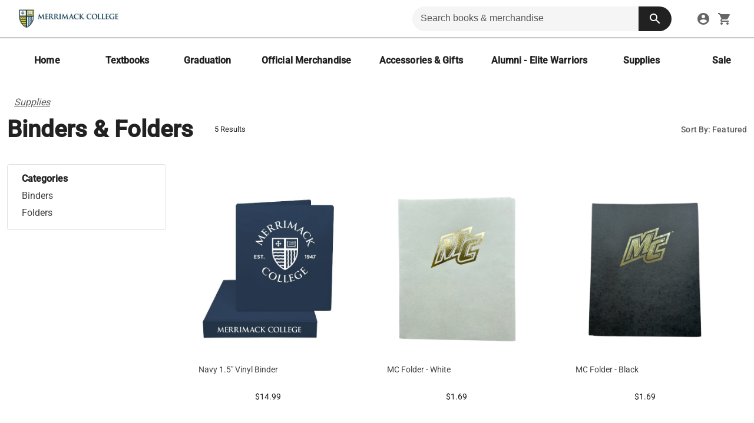

--- FILE ---
content_type: text/html; charset=utf-8
request_url: https://bookstore.merrimack.edu/merchandise/binders-&-folders-747
body_size: 24681
content:
<!DOCTYPE html><html lang="en" data-beasties-container><head>
    <meta charset="utf-8">
    <title>Binders &amp; Folders | Merrimack College Bookstore</title>
    <meta id="dynamic-description" name="description" content="Find binders &amp; folders and more at Merrimack College Bookstore. Everything you need to represent your school.">
    <base href="/">
    <script src="https://www.google.com/recaptcha/api.js" async defer></script>
    <meta name="viewport" content="width=device-width, initial-scale=1">
    <link id="dynamic-icon" rel="icon" href="https://sidewalk-pro.s3-us-west-2.amazonaws.com/images/d65f39a8-49e8-4039-9945-e3111bbebec7" />

    <link rel="preconnect" href="https://fonts.gstatic.com" crossorigin>
    <style>@font-face{font-family:'Nunito';font-style:normal;font-weight:400;font-display:swap;src:url(https://fonts.gstatic.com/s/nunito/v32/XRXV3I6Li01BKofIOOaBXso.woff2) format('woff2');unicode-range:U+0460-052F, U+1C80-1C8A, U+20B4, U+2DE0-2DFF, U+A640-A69F, U+FE2E-FE2F;}@font-face{font-family:'Nunito';font-style:normal;font-weight:400;font-display:swap;src:url(https://fonts.gstatic.com/s/nunito/v32/XRXV3I6Li01BKofIMeaBXso.woff2) format('woff2');unicode-range:U+0301, U+0400-045F, U+0490-0491, U+04B0-04B1, U+2116;}@font-face{font-family:'Nunito';font-style:normal;font-weight:400;font-display:swap;src:url(https://fonts.gstatic.com/s/nunito/v32/XRXV3I6Li01BKofIOuaBXso.woff2) format('woff2');unicode-range:U+0102-0103, U+0110-0111, U+0128-0129, U+0168-0169, U+01A0-01A1, U+01AF-01B0, U+0300-0301, U+0303-0304, U+0308-0309, U+0323, U+0329, U+1EA0-1EF9, U+20AB;}@font-face{font-family:'Nunito';font-style:normal;font-weight:400;font-display:swap;src:url(https://fonts.gstatic.com/s/nunito/v32/XRXV3I6Li01BKofIO-aBXso.woff2) format('woff2');unicode-range:U+0100-02BA, U+02BD-02C5, U+02C7-02CC, U+02CE-02D7, U+02DD-02FF, U+0304, U+0308, U+0329, U+1D00-1DBF, U+1E00-1E9F, U+1EF2-1EFF, U+2020, U+20A0-20AB, U+20AD-20C0, U+2113, U+2C60-2C7F, U+A720-A7FF;}@font-face{font-family:'Nunito';font-style:normal;font-weight:400;font-display:swap;src:url(https://fonts.gstatic.com/s/nunito/v32/XRXV3I6Li01BKofINeaB.woff2) format('woff2');unicode-range:U+0000-00FF, U+0131, U+0152-0153, U+02BB-02BC, U+02C6, U+02DA, U+02DC, U+0304, U+0308, U+0329, U+2000-206F, U+20AC, U+2122, U+2191, U+2193, U+2212, U+2215, U+FEFF, U+FFFD;}@font-face{font-family:'Nunito';font-style:normal;font-weight:700;font-display:swap;src:url(https://fonts.gstatic.com/s/nunito/v32/XRXV3I6Li01BKofIOOaBXso.woff2) format('woff2');unicode-range:U+0460-052F, U+1C80-1C8A, U+20B4, U+2DE0-2DFF, U+A640-A69F, U+FE2E-FE2F;}@font-face{font-family:'Nunito';font-style:normal;font-weight:700;font-display:swap;src:url(https://fonts.gstatic.com/s/nunito/v32/XRXV3I6Li01BKofIMeaBXso.woff2) format('woff2');unicode-range:U+0301, U+0400-045F, U+0490-0491, U+04B0-04B1, U+2116;}@font-face{font-family:'Nunito';font-style:normal;font-weight:700;font-display:swap;src:url(https://fonts.gstatic.com/s/nunito/v32/XRXV3I6Li01BKofIOuaBXso.woff2) format('woff2');unicode-range:U+0102-0103, U+0110-0111, U+0128-0129, U+0168-0169, U+01A0-01A1, U+01AF-01B0, U+0300-0301, U+0303-0304, U+0308-0309, U+0323, U+0329, U+1EA0-1EF9, U+20AB;}@font-face{font-family:'Nunito';font-style:normal;font-weight:700;font-display:swap;src:url(https://fonts.gstatic.com/s/nunito/v32/XRXV3I6Li01BKofIO-aBXso.woff2) format('woff2');unicode-range:U+0100-02BA, U+02BD-02C5, U+02C7-02CC, U+02CE-02D7, U+02DD-02FF, U+0304, U+0308, U+0329, U+1D00-1DBF, U+1E00-1E9F, U+1EF2-1EFF, U+2020, U+20A0-20AB, U+20AD-20C0, U+2113, U+2C60-2C7F, U+A720-A7FF;}@font-face{font-family:'Nunito';font-style:normal;font-weight:700;font-display:swap;src:url(https://fonts.gstatic.com/s/nunito/v32/XRXV3I6Li01BKofINeaB.woff2) format('woff2');unicode-range:U+0000-00FF, U+0131, U+0152-0153, U+02BB-02BC, U+02C6, U+02DA, U+02DC, U+0304, U+0308, U+0329, U+2000-206F, U+20AC, U+2122, U+2191, U+2193, U+2212, U+2215, U+FEFF, U+FFFD;}</style>
    <style>@font-face{font-family:'Roboto';font-style:normal;font-weight:300;font-stretch:100%;font-display:swap;src:url(https://fonts.gstatic.com/s/roboto/v50/KFO7CnqEu92Fr1ME7kSn66aGLdTylUAMa3GUBGEe.woff2) format('woff2');unicode-range:U+0460-052F, U+1C80-1C8A, U+20B4, U+2DE0-2DFF, U+A640-A69F, U+FE2E-FE2F;}@font-face{font-family:'Roboto';font-style:normal;font-weight:300;font-stretch:100%;font-display:swap;src:url(https://fonts.gstatic.com/s/roboto/v50/KFO7CnqEu92Fr1ME7kSn66aGLdTylUAMa3iUBGEe.woff2) format('woff2');unicode-range:U+0301, U+0400-045F, U+0490-0491, U+04B0-04B1, U+2116;}@font-face{font-family:'Roboto';font-style:normal;font-weight:300;font-stretch:100%;font-display:swap;src:url(https://fonts.gstatic.com/s/roboto/v50/KFO7CnqEu92Fr1ME7kSn66aGLdTylUAMa3CUBGEe.woff2) format('woff2');unicode-range:U+1F00-1FFF;}@font-face{font-family:'Roboto';font-style:normal;font-weight:300;font-stretch:100%;font-display:swap;src:url(https://fonts.gstatic.com/s/roboto/v50/KFO7CnqEu92Fr1ME7kSn66aGLdTylUAMa3-UBGEe.woff2) format('woff2');unicode-range:U+0370-0377, U+037A-037F, U+0384-038A, U+038C, U+038E-03A1, U+03A3-03FF;}@font-face{font-family:'Roboto';font-style:normal;font-weight:300;font-stretch:100%;font-display:swap;src:url(https://fonts.gstatic.com/s/roboto/v50/KFO7CnqEu92Fr1ME7kSn66aGLdTylUAMawCUBGEe.woff2) format('woff2');unicode-range:U+0302-0303, U+0305, U+0307-0308, U+0310, U+0312, U+0315, U+031A, U+0326-0327, U+032C, U+032F-0330, U+0332-0333, U+0338, U+033A, U+0346, U+034D, U+0391-03A1, U+03A3-03A9, U+03B1-03C9, U+03D1, U+03D5-03D6, U+03F0-03F1, U+03F4-03F5, U+2016-2017, U+2034-2038, U+203C, U+2040, U+2043, U+2047, U+2050, U+2057, U+205F, U+2070-2071, U+2074-208E, U+2090-209C, U+20D0-20DC, U+20E1, U+20E5-20EF, U+2100-2112, U+2114-2115, U+2117-2121, U+2123-214F, U+2190, U+2192, U+2194-21AE, U+21B0-21E5, U+21F1-21F2, U+21F4-2211, U+2213-2214, U+2216-22FF, U+2308-230B, U+2310, U+2319, U+231C-2321, U+2336-237A, U+237C, U+2395, U+239B-23B7, U+23D0, U+23DC-23E1, U+2474-2475, U+25AF, U+25B3, U+25B7, U+25BD, U+25C1, U+25CA, U+25CC, U+25FB, U+266D-266F, U+27C0-27FF, U+2900-2AFF, U+2B0E-2B11, U+2B30-2B4C, U+2BFE, U+3030, U+FF5B, U+FF5D, U+1D400-1D7FF, U+1EE00-1EEFF;}@font-face{font-family:'Roboto';font-style:normal;font-weight:300;font-stretch:100%;font-display:swap;src:url(https://fonts.gstatic.com/s/roboto/v50/KFO7CnqEu92Fr1ME7kSn66aGLdTylUAMaxKUBGEe.woff2) format('woff2');unicode-range:U+0001-000C, U+000E-001F, U+007F-009F, U+20DD-20E0, U+20E2-20E4, U+2150-218F, U+2190, U+2192, U+2194-2199, U+21AF, U+21E6-21F0, U+21F3, U+2218-2219, U+2299, U+22C4-22C6, U+2300-243F, U+2440-244A, U+2460-24FF, U+25A0-27BF, U+2800-28FF, U+2921-2922, U+2981, U+29BF, U+29EB, U+2B00-2BFF, U+4DC0-4DFF, U+FFF9-FFFB, U+10140-1018E, U+10190-1019C, U+101A0, U+101D0-101FD, U+102E0-102FB, U+10E60-10E7E, U+1D2C0-1D2D3, U+1D2E0-1D37F, U+1F000-1F0FF, U+1F100-1F1AD, U+1F1E6-1F1FF, U+1F30D-1F30F, U+1F315, U+1F31C, U+1F31E, U+1F320-1F32C, U+1F336, U+1F378, U+1F37D, U+1F382, U+1F393-1F39F, U+1F3A7-1F3A8, U+1F3AC-1F3AF, U+1F3C2, U+1F3C4-1F3C6, U+1F3CA-1F3CE, U+1F3D4-1F3E0, U+1F3ED, U+1F3F1-1F3F3, U+1F3F5-1F3F7, U+1F408, U+1F415, U+1F41F, U+1F426, U+1F43F, U+1F441-1F442, U+1F444, U+1F446-1F449, U+1F44C-1F44E, U+1F453, U+1F46A, U+1F47D, U+1F4A3, U+1F4B0, U+1F4B3, U+1F4B9, U+1F4BB, U+1F4BF, U+1F4C8-1F4CB, U+1F4D6, U+1F4DA, U+1F4DF, U+1F4E3-1F4E6, U+1F4EA-1F4ED, U+1F4F7, U+1F4F9-1F4FB, U+1F4FD-1F4FE, U+1F503, U+1F507-1F50B, U+1F50D, U+1F512-1F513, U+1F53E-1F54A, U+1F54F-1F5FA, U+1F610, U+1F650-1F67F, U+1F687, U+1F68D, U+1F691, U+1F694, U+1F698, U+1F6AD, U+1F6B2, U+1F6B9-1F6BA, U+1F6BC, U+1F6C6-1F6CF, U+1F6D3-1F6D7, U+1F6E0-1F6EA, U+1F6F0-1F6F3, U+1F6F7-1F6FC, U+1F700-1F7FF, U+1F800-1F80B, U+1F810-1F847, U+1F850-1F859, U+1F860-1F887, U+1F890-1F8AD, U+1F8B0-1F8BB, U+1F8C0-1F8C1, U+1F900-1F90B, U+1F93B, U+1F946, U+1F984, U+1F996, U+1F9E9, U+1FA00-1FA6F, U+1FA70-1FA7C, U+1FA80-1FA89, U+1FA8F-1FAC6, U+1FACE-1FADC, U+1FADF-1FAE9, U+1FAF0-1FAF8, U+1FB00-1FBFF;}@font-face{font-family:'Roboto';font-style:normal;font-weight:300;font-stretch:100%;font-display:swap;src:url(https://fonts.gstatic.com/s/roboto/v50/KFO7CnqEu92Fr1ME7kSn66aGLdTylUAMa3OUBGEe.woff2) format('woff2');unicode-range:U+0102-0103, U+0110-0111, U+0128-0129, U+0168-0169, U+01A0-01A1, U+01AF-01B0, U+0300-0301, U+0303-0304, U+0308-0309, U+0323, U+0329, U+1EA0-1EF9, U+20AB;}@font-face{font-family:'Roboto';font-style:normal;font-weight:300;font-stretch:100%;font-display:swap;src:url(https://fonts.gstatic.com/s/roboto/v50/KFO7CnqEu92Fr1ME7kSn66aGLdTylUAMa3KUBGEe.woff2) format('woff2');unicode-range:U+0100-02BA, U+02BD-02C5, U+02C7-02CC, U+02CE-02D7, U+02DD-02FF, U+0304, U+0308, U+0329, U+1D00-1DBF, U+1E00-1E9F, U+1EF2-1EFF, U+2020, U+20A0-20AB, U+20AD-20C0, U+2113, U+2C60-2C7F, U+A720-A7FF;}@font-face{font-family:'Roboto';font-style:normal;font-weight:300;font-stretch:100%;font-display:swap;src:url(https://fonts.gstatic.com/s/roboto/v50/KFO7CnqEu92Fr1ME7kSn66aGLdTylUAMa3yUBA.woff2) format('woff2');unicode-range:U+0000-00FF, U+0131, U+0152-0153, U+02BB-02BC, U+02C6, U+02DA, U+02DC, U+0304, U+0308, U+0329, U+2000-206F, U+20AC, U+2122, U+2191, U+2193, U+2212, U+2215, U+FEFF, U+FFFD;}@font-face{font-family:'Roboto';font-style:normal;font-weight:400;font-stretch:100%;font-display:swap;src:url(https://fonts.gstatic.com/s/roboto/v50/KFO7CnqEu92Fr1ME7kSn66aGLdTylUAMa3GUBGEe.woff2) format('woff2');unicode-range:U+0460-052F, U+1C80-1C8A, U+20B4, U+2DE0-2DFF, U+A640-A69F, U+FE2E-FE2F;}@font-face{font-family:'Roboto';font-style:normal;font-weight:400;font-stretch:100%;font-display:swap;src:url(https://fonts.gstatic.com/s/roboto/v50/KFO7CnqEu92Fr1ME7kSn66aGLdTylUAMa3iUBGEe.woff2) format('woff2');unicode-range:U+0301, U+0400-045F, U+0490-0491, U+04B0-04B1, U+2116;}@font-face{font-family:'Roboto';font-style:normal;font-weight:400;font-stretch:100%;font-display:swap;src:url(https://fonts.gstatic.com/s/roboto/v50/KFO7CnqEu92Fr1ME7kSn66aGLdTylUAMa3CUBGEe.woff2) format('woff2');unicode-range:U+1F00-1FFF;}@font-face{font-family:'Roboto';font-style:normal;font-weight:400;font-stretch:100%;font-display:swap;src:url(https://fonts.gstatic.com/s/roboto/v50/KFO7CnqEu92Fr1ME7kSn66aGLdTylUAMa3-UBGEe.woff2) format('woff2');unicode-range:U+0370-0377, U+037A-037F, U+0384-038A, U+038C, U+038E-03A1, U+03A3-03FF;}@font-face{font-family:'Roboto';font-style:normal;font-weight:400;font-stretch:100%;font-display:swap;src:url(https://fonts.gstatic.com/s/roboto/v50/KFO7CnqEu92Fr1ME7kSn66aGLdTylUAMawCUBGEe.woff2) format('woff2');unicode-range:U+0302-0303, U+0305, U+0307-0308, U+0310, U+0312, U+0315, U+031A, U+0326-0327, U+032C, U+032F-0330, U+0332-0333, U+0338, U+033A, U+0346, U+034D, U+0391-03A1, U+03A3-03A9, U+03B1-03C9, U+03D1, U+03D5-03D6, U+03F0-03F1, U+03F4-03F5, U+2016-2017, U+2034-2038, U+203C, U+2040, U+2043, U+2047, U+2050, U+2057, U+205F, U+2070-2071, U+2074-208E, U+2090-209C, U+20D0-20DC, U+20E1, U+20E5-20EF, U+2100-2112, U+2114-2115, U+2117-2121, U+2123-214F, U+2190, U+2192, U+2194-21AE, U+21B0-21E5, U+21F1-21F2, U+21F4-2211, U+2213-2214, U+2216-22FF, U+2308-230B, U+2310, U+2319, U+231C-2321, U+2336-237A, U+237C, U+2395, U+239B-23B7, U+23D0, U+23DC-23E1, U+2474-2475, U+25AF, U+25B3, U+25B7, U+25BD, U+25C1, U+25CA, U+25CC, U+25FB, U+266D-266F, U+27C0-27FF, U+2900-2AFF, U+2B0E-2B11, U+2B30-2B4C, U+2BFE, U+3030, U+FF5B, U+FF5D, U+1D400-1D7FF, U+1EE00-1EEFF;}@font-face{font-family:'Roboto';font-style:normal;font-weight:400;font-stretch:100%;font-display:swap;src:url(https://fonts.gstatic.com/s/roboto/v50/KFO7CnqEu92Fr1ME7kSn66aGLdTylUAMaxKUBGEe.woff2) format('woff2');unicode-range:U+0001-000C, U+000E-001F, U+007F-009F, U+20DD-20E0, U+20E2-20E4, U+2150-218F, U+2190, U+2192, U+2194-2199, U+21AF, U+21E6-21F0, U+21F3, U+2218-2219, U+2299, U+22C4-22C6, U+2300-243F, U+2440-244A, U+2460-24FF, U+25A0-27BF, U+2800-28FF, U+2921-2922, U+2981, U+29BF, U+29EB, U+2B00-2BFF, U+4DC0-4DFF, U+FFF9-FFFB, U+10140-1018E, U+10190-1019C, U+101A0, U+101D0-101FD, U+102E0-102FB, U+10E60-10E7E, U+1D2C0-1D2D3, U+1D2E0-1D37F, U+1F000-1F0FF, U+1F100-1F1AD, U+1F1E6-1F1FF, U+1F30D-1F30F, U+1F315, U+1F31C, U+1F31E, U+1F320-1F32C, U+1F336, U+1F378, U+1F37D, U+1F382, U+1F393-1F39F, U+1F3A7-1F3A8, U+1F3AC-1F3AF, U+1F3C2, U+1F3C4-1F3C6, U+1F3CA-1F3CE, U+1F3D4-1F3E0, U+1F3ED, U+1F3F1-1F3F3, U+1F3F5-1F3F7, U+1F408, U+1F415, U+1F41F, U+1F426, U+1F43F, U+1F441-1F442, U+1F444, U+1F446-1F449, U+1F44C-1F44E, U+1F453, U+1F46A, U+1F47D, U+1F4A3, U+1F4B0, U+1F4B3, U+1F4B9, U+1F4BB, U+1F4BF, U+1F4C8-1F4CB, U+1F4D6, U+1F4DA, U+1F4DF, U+1F4E3-1F4E6, U+1F4EA-1F4ED, U+1F4F7, U+1F4F9-1F4FB, U+1F4FD-1F4FE, U+1F503, U+1F507-1F50B, U+1F50D, U+1F512-1F513, U+1F53E-1F54A, U+1F54F-1F5FA, U+1F610, U+1F650-1F67F, U+1F687, U+1F68D, U+1F691, U+1F694, U+1F698, U+1F6AD, U+1F6B2, U+1F6B9-1F6BA, U+1F6BC, U+1F6C6-1F6CF, U+1F6D3-1F6D7, U+1F6E0-1F6EA, U+1F6F0-1F6F3, U+1F6F7-1F6FC, U+1F700-1F7FF, U+1F800-1F80B, U+1F810-1F847, U+1F850-1F859, U+1F860-1F887, U+1F890-1F8AD, U+1F8B0-1F8BB, U+1F8C0-1F8C1, U+1F900-1F90B, U+1F93B, U+1F946, U+1F984, U+1F996, U+1F9E9, U+1FA00-1FA6F, U+1FA70-1FA7C, U+1FA80-1FA89, U+1FA8F-1FAC6, U+1FACE-1FADC, U+1FADF-1FAE9, U+1FAF0-1FAF8, U+1FB00-1FBFF;}@font-face{font-family:'Roboto';font-style:normal;font-weight:400;font-stretch:100%;font-display:swap;src:url(https://fonts.gstatic.com/s/roboto/v50/KFO7CnqEu92Fr1ME7kSn66aGLdTylUAMa3OUBGEe.woff2) format('woff2');unicode-range:U+0102-0103, U+0110-0111, U+0128-0129, U+0168-0169, U+01A0-01A1, U+01AF-01B0, U+0300-0301, U+0303-0304, U+0308-0309, U+0323, U+0329, U+1EA0-1EF9, U+20AB;}@font-face{font-family:'Roboto';font-style:normal;font-weight:400;font-stretch:100%;font-display:swap;src:url(https://fonts.gstatic.com/s/roboto/v50/KFO7CnqEu92Fr1ME7kSn66aGLdTylUAMa3KUBGEe.woff2) format('woff2');unicode-range:U+0100-02BA, U+02BD-02C5, U+02C7-02CC, U+02CE-02D7, U+02DD-02FF, U+0304, U+0308, U+0329, U+1D00-1DBF, U+1E00-1E9F, U+1EF2-1EFF, U+2020, U+20A0-20AB, U+20AD-20C0, U+2113, U+2C60-2C7F, U+A720-A7FF;}@font-face{font-family:'Roboto';font-style:normal;font-weight:400;font-stretch:100%;font-display:swap;src:url(https://fonts.gstatic.com/s/roboto/v50/KFO7CnqEu92Fr1ME7kSn66aGLdTylUAMa3yUBA.woff2) format('woff2');unicode-range:U+0000-00FF, U+0131, U+0152-0153, U+02BB-02BC, U+02C6, U+02DA, U+02DC, U+0304, U+0308, U+0329, U+2000-206F, U+20AC, U+2122, U+2191, U+2193, U+2212, U+2215, U+FEFF, U+FFFD;}@font-face{font-family:'Roboto';font-style:normal;font-weight:500;font-stretch:100%;font-display:swap;src:url(https://fonts.gstatic.com/s/roboto/v50/KFO7CnqEu92Fr1ME7kSn66aGLdTylUAMa3GUBGEe.woff2) format('woff2');unicode-range:U+0460-052F, U+1C80-1C8A, U+20B4, U+2DE0-2DFF, U+A640-A69F, U+FE2E-FE2F;}@font-face{font-family:'Roboto';font-style:normal;font-weight:500;font-stretch:100%;font-display:swap;src:url(https://fonts.gstatic.com/s/roboto/v50/KFO7CnqEu92Fr1ME7kSn66aGLdTylUAMa3iUBGEe.woff2) format('woff2');unicode-range:U+0301, U+0400-045F, U+0490-0491, U+04B0-04B1, U+2116;}@font-face{font-family:'Roboto';font-style:normal;font-weight:500;font-stretch:100%;font-display:swap;src:url(https://fonts.gstatic.com/s/roboto/v50/KFO7CnqEu92Fr1ME7kSn66aGLdTylUAMa3CUBGEe.woff2) format('woff2');unicode-range:U+1F00-1FFF;}@font-face{font-family:'Roboto';font-style:normal;font-weight:500;font-stretch:100%;font-display:swap;src:url(https://fonts.gstatic.com/s/roboto/v50/KFO7CnqEu92Fr1ME7kSn66aGLdTylUAMa3-UBGEe.woff2) format('woff2');unicode-range:U+0370-0377, U+037A-037F, U+0384-038A, U+038C, U+038E-03A1, U+03A3-03FF;}@font-face{font-family:'Roboto';font-style:normal;font-weight:500;font-stretch:100%;font-display:swap;src:url(https://fonts.gstatic.com/s/roboto/v50/KFO7CnqEu92Fr1ME7kSn66aGLdTylUAMawCUBGEe.woff2) format('woff2');unicode-range:U+0302-0303, U+0305, U+0307-0308, U+0310, U+0312, U+0315, U+031A, U+0326-0327, U+032C, U+032F-0330, U+0332-0333, U+0338, U+033A, U+0346, U+034D, U+0391-03A1, U+03A3-03A9, U+03B1-03C9, U+03D1, U+03D5-03D6, U+03F0-03F1, U+03F4-03F5, U+2016-2017, U+2034-2038, U+203C, U+2040, U+2043, U+2047, U+2050, U+2057, U+205F, U+2070-2071, U+2074-208E, U+2090-209C, U+20D0-20DC, U+20E1, U+20E5-20EF, U+2100-2112, U+2114-2115, U+2117-2121, U+2123-214F, U+2190, U+2192, U+2194-21AE, U+21B0-21E5, U+21F1-21F2, U+21F4-2211, U+2213-2214, U+2216-22FF, U+2308-230B, U+2310, U+2319, U+231C-2321, U+2336-237A, U+237C, U+2395, U+239B-23B7, U+23D0, U+23DC-23E1, U+2474-2475, U+25AF, U+25B3, U+25B7, U+25BD, U+25C1, U+25CA, U+25CC, U+25FB, U+266D-266F, U+27C0-27FF, U+2900-2AFF, U+2B0E-2B11, U+2B30-2B4C, U+2BFE, U+3030, U+FF5B, U+FF5D, U+1D400-1D7FF, U+1EE00-1EEFF;}@font-face{font-family:'Roboto';font-style:normal;font-weight:500;font-stretch:100%;font-display:swap;src:url(https://fonts.gstatic.com/s/roboto/v50/KFO7CnqEu92Fr1ME7kSn66aGLdTylUAMaxKUBGEe.woff2) format('woff2');unicode-range:U+0001-000C, U+000E-001F, U+007F-009F, U+20DD-20E0, U+20E2-20E4, U+2150-218F, U+2190, U+2192, U+2194-2199, U+21AF, U+21E6-21F0, U+21F3, U+2218-2219, U+2299, U+22C4-22C6, U+2300-243F, U+2440-244A, U+2460-24FF, U+25A0-27BF, U+2800-28FF, U+2921-2922, U+2981, U+29BF, U+29EB, U+2B00-2BFF, U+4DC0-4DFF, U+FFF9-FFFB, U+10140-1018E, U+10190-1019C, U+101A0, U+101D0-101FD, U+102E0-102FB, U+10E60-10E7E, U+1D2C0-1D2D3, U+1D2E0-1D37F, U+1F000-1F0FF, U+1F100-1F1AD, U+1F1E6-1F1FF, U+1F30D-1F30F, U+1F315, U+1F31C, U+1F31E, U+1F320-1F32C, U+1F336, U+1F378, U+1F37D, U+1F382, U+1F393-1F39F, U+1F3A7-1F3A8, U+1F3AC-1F3AF, U+1F3C2, U+1F3C4-1F3C6, U+1F3CA-1F3CE, U+1F3D4-1F3E0, U+1F3ED, U+1F3F1-1F3F3, U+1F3F5-1F3F7, U+1F408, U+1F415, U+1F41F, U+1F426, U+1F43F, U+1F441-1F442, U+1F444, U+1F446-1F449, U+1F44C-1F44E, U+1F453, U+1F46A, U+1F47D, U+1F4A3, U+1F4B0, U+1F4B3, U+1F4B9, U+1F4BB, U+1F4BF, U+1F4C8-1F4CB, U+1F4D6, U+1F4DA, U+1F4DF, U+1F4E3-1F4E6, U+1F4EA-1F4ED, U+1F4F7, U+1F4F9-1F4FB, U+1F4FD-1F4FE, U+1F503, U+1F507-1F50B, U+1F50D, U+1F512-1F513, U+1F53E-1F54A, U+1F54F-1F5FA, U+1F610, U+1F650-1F67F, U+1F687, U+1F68D, U+1F691, U+1F694, U+1F698, U+1F6AD, U+1F6B2, U+1F6B9-1F6BA, U+1F6BC, U+1F6C6-1F6CF, U+1F6D3-1F6D7, U+1F6E0-1F6EA, U+1F6F0-1F6F3, U+1F6F7-1F6FC, U+1F700-1F7FF, U+1F800-1F80B, U+1F810-1F847, U+1F850-1F859, U+1F860-1F887, U+1F890-1F8AD, U+1F8B0-1F8BB, U+1F8C0-1F8C1, U+1F900-1F90B, U+1F93B, U+1F946, U+1F984, U+1F996, U+1F9E9, U+1FA00-1FA6F, U+1FA70-1FA7C, U+1FA80-1FA89, U+1FA8F-1FAC6, U+1FACE-1FADC, U+1FADF-1FAE9, U+1FAF0-1FAF8, U+1FB00-1FBFF;}@font-face{font-family:'Roboto';font-style:normal;font-weight:500;font-stretch:100%;font-display:swap;src:url(https://fonts.gstatic.com/s/roboto/v50/KFO7CnqEu92Fr1ME7kSn66aGLdTylUAMa3OUBGEe.woff2) format('woff2');unicode-range:U+0102-0103, U+0110-0111, U+0128-0129, U+0168-0169, U+01A0-01A1, U+01AF-01B0, U+0300-0301, U+0303-0304, U+0308-0309, U+0323, U+0329, U+1EA0-1EF9, U+20AB;}@font-face{font-family:'Roboto';font-style:normal;font-weight:500;font-stretch:100%;font-display:swap;src:url(https://fonts.gstatic.com/s/roboto/v50/KFO7CnqEu92Fr1ME7kSn66aGLdTylUAMa3KUBGEe.woff2) format('woff2');unicode-range:U+0100-02BA, U+02BD-02C5, U+02C7-02CC, U+02CE-02D7, U+02DD-02FF, U+0304, U+0308, U+0329, U+1D00-1DBF, U+1E00-1E9F, U+1EF2-1EFF, U+2020, U+20A0-20AB, U+20AD-20C0, U+2113, U+2C60-2C7F, U+A720-A7FF;}@font-face{font-family:'Roboto';font-style:normal;font-weight:500;font-stretch:100%;font-display:swap;src:url(https://fonts.gstatic.com/s/roboto/v50/KFO7CnqEu92Fr1ME7kSn66aGLdTylUAMa3yUBA.woff2) format('woff2');unicode-range:U+0000-00FF, U+0131, U+0152-0153, U+02BB-02BC, U+02C6, U+02DA, U+02DC, U+0304, U+0308, U+0329, U+2000-206F, U+20AC, U+2122, U+2191, U+2193, U+2212, U+2215, U+FEFF, U+FFFD;}</style>
    <style>@font-face{font-family:'Material Icons';font-style:normal;font-weight:400;font-display:swap;src:url(https://fonts.gstatic.com/s/materialicons/v145/flUhRq6tzZclQEJ-Vdg-IuiaDsNc.woff2) format('woff2');}.material-icons{font-family:'Material Icons';font-weight:normal;font-style:normal;font-size:24px;line-height:1;letter-spacing:normal;text-transform:none;display:inline-block;white-space:nowrap;word-wrap:normal;direction:ltr;-webkit-font-feature-settings:'liga';-webkit-font-smoothing:antialiased;}</style>

    <!-- temp -->
    <meta name="facebook-domain-verification" content="3jegrnvkmpdgu5y02l3fkis1andfdl">
    <meta name="facebook-domain-verification" content="pxnr0tblkursofrytryavlwx45uobh">
    <meta name="facebook-domain-verification" content="116wjhlakrk244mux40tm66d2rm2ty">
    <meta name="facebook-domain-verification" content="6dnvf10ccf8cxqp51idoa4n38s86i5">
    <meta name="“facebook-domain-verification”" content="“ruer1vwhrzre4btcp1e3g908k5d52z”">
    <!-- clovis-->
    <meta name="facebook-domain-verification" content="vkjl34uq186thaqtu6ti1y849sxrfy">
    <!-- Jennifer Rogers -->
    <meta name="facebook-domain-verification" content="veifnqvkat3klrmtgtlfs9lbkwpxa5">
    <!-- uml -->
    <meta name="facebook-domain-verification" content="kdg4opxp0l9o70q2dhb8j46nbrmkf7">
    <!--- bulldog -->
    <meta name="facebook-domain-verification" content="irbkahfu19hml312aqy0rrqb2odg68">
    <!-- merrimack -->
    <meta name="facebook-domain-verification" content="fg2vh8ddb55c5cnp61g74lhcou22og">
    <!-- river hawk -->

    <meta name="google-site-verification" content="1ypJ5y_yK0AtfmAuZOoWMXVQSpt8DHKCzGX9l2L79d4">

    <script type="text/javascript" src="https://embeds.iubenda.com/widgets/81720f17-5c21-46b9-a85d-4a7c5a13d902.js" async></script>

    <!--
      Content Security Policy (CSP) - Controls which resources can be loaded
      ═══════════════════════════════════════════════════════════════════════
      
      TRUSTED SOURCES DOCUMENTATION:
      
      PAYMENT PROCESSORS (PCI DSS Compliant):
      • isv.cardconnect.com / isv-uat.cardconnect.com - CardConnect tokenization (production/UAT)
      • boltgw.cardconnect.com - CardConnect Bolt gateway for WPS payment processing
      
      GOOGLE SERVICES:
      • www.google.com - reCAPTCHA v2/v3 bot protection
      • www.gstatic.com - Google static assets (reCAPTCHA scripts/styles)
      • www.googletagmanager.com - Tag Manager for analytics orchestration
      • www.google-analytics.com / analytics.google.com - Google Analytics
      • googleads.g.doubleclick.net / stats.g.doubleclick.net - Google Ads conversion tracking
      • firestore.googleapis.com - Firebase Firestore for real-time data
      
      ANALYTICS & MARKETING:
      • siteimproveanalytics.com - Siteimprove accessibility & SEO analytics
      • connect.facebook.net - Facebook Pixel (conversion tracking)
      
      PRIVACY & COMPLIANCE (GDPR/CCPA):
      • *.iubenda.com - Cookie consent banner & privacy policy modals
      • www.iubenda.com - Privacy policy document iframe
      
      API ENDPOINTS:
      • api.studentstore.com - Production backend API
      • qa-api.studentstore.com - QA/staging backend API
      • localhost:8080 - Local development backend
      
      DEVELOPMENT:
      • localhost:4200/4201 - Angular dev server (ng serve)
    -->
    <meta http-equiv="Content-Security-Policy" content="
      default-src 'none';
      script-src 'self' https://*.iubenda.com https://www.googletagmanager.com https://www.google.com https://www.gstatic.com https://isv.cardconnect.com https://boltgw.cardconnect.com/itoke https://boltgw.cardconnect.com:6443/itoke/ https://isv-uat.cardconnect.com https://siteimproveanalytics.com/ https://www.google-analytics.com/ https://googleads.g.doubleclick.net/ https://connect.facebook.net/ https://*.list-manage.com/ 'unsafe-inline' http://localhost:4200 http://localhost:4201;
      frame-src 'self' https://*.iubenda.com https://www.iubenda.com/ https://www.google.com/recaptcha/api2/ https://www.googletagmanager.com/ https://isv.cardconnect.com/itoke/ https://isv-uat.cardconnect.com/itoke/ https://boltgw.cardconnect.com/itoke/ https://boltgw.cardconnect.com:6443/itoke/;
      connect-src 'self' https://*.iubenda.com https://api.studentstore.com https://qa-api.studentstore.com http://localhost:8080 https://firestore.googleapis.com/ https://www.google-analytics.com/ https://analytics.google.com/ https://www.google.com/ https://www.googletagmanager.com/ https://stats.g.doubleclick.net/ https://googleads.g.doubleclick.net/ https://*.list-manage.com/;
      object-src 'none';
      base-uri 'self';
      style-src 'self' 'unsafe-inline' https://*.iubenda.com https://fonts.googleapis.com;
      img-src * data:;
      font-src https://fonts.googleapis.com/ https://fonts.gstatic.com;
      media-src *;
  ">
  <style>html,body{height:100%;margin:0;overflow:hidden}body{font-family:Roboto,Nunito,sans-serif}body{--mat-app-background-color: #f9f9f9;--mat-app-text-color: #1b1b1b;--mat-app-elevation-shadow-level-0: 0px 0px 0px 0px rgba(0, 0, 0, .2), 0px 0px 0px 0px rgba(0, 0, 0, .14), 0px 0px 0px 0px rgba(0, 0, 0, .12);--mat-app-elevation-shadow-level-1: 0px 2px 1px -1px rgba(0, 0, 0, .2), 0px 1px 1px 0px rgba(0, 0, 0, .14), 0px 1px 3px 0px rgba(0, 0, 0, .12);--mat-app-elevation-shadow-level-2: 0px 3px 1px -2px rgba(0, 0, 0, .2), 0px 2px 2px 0px rgba(0, 0, 0, .14), 0px 1px 5px 0px rgba(0, 0, 0, .12);--mat-app-elevation-shadow-level-3: 0px 3px 3px -2px rgba(0, 0, 0, .2), 0px 3px 4px 0px rgba(0, 0, 0, .14), 0px 1px 8px 0px rgba(0, 0, 0, .12);--mat-app-elevation-shadow-level-4: 0px 2px 4px -1px rgba(0, 0, 0, .2), 0px 4px 5px 0px rgba(0, 0, 0, .14), 0px 1px 10px 0px rgba(0, 0, 0, .12);--mat-app-elevation-shadow-level-5: 0px 3px 5px -1px rgba(0, 0, 0, .2), 0px 5px 8px 0px rgba(0, 0, 0, .14), 0px 1px 14px 0px rgba(0, 0, 0, .12);--mat-app-elevation-shadow-level-6: 0px 3px 5px -1px rgba(0, 0, 0, .2), 0px 6px 10px 0px rgba(0, 0, 0, .14), 0px 1px 18px 0px rgba(0, 0, 0, .12);--mat-app-elevation-shadow-level-7: 0px 4px 5px -2px rgba(0, 0, 0, .2), 0px 7px 10px 1px rgba(0, 0, 0, .14), 0px 2px 16px 1px rgba(0, 0, 0, .12);--mat-app-elevation-shadow-level-8: 0px 5px 5px -3px rgba(0, 0, 0, .2), 0px 8px 10px 1px rgba(0, 0, 0, .14), 0px 3px 14px 2px rgba(0, 0, 0, .12);--mat-app-elevation-shadow-level-9: 0px 5px 6px -3px rgba(0, 0, 0, .2), 0px 9px 12px 1px rgba(0, 0, 0, .14), 0px 3px 16px 2px rgba(0, 0, 0, .12);--mat-app-elevation-shadow-level-10: 0px 6px 6px -3px rgba(0, 0, 0, .2), 0px 10px 14px 1px rgba(0, 0, 0, .14), 0px 4px 18px 3px rgba(0, 0, 0, .12);--mat-app-elevation-shadow-level-11: 0px 6px 7px -4px rgba(0, 0, 0, .2), 0px 11px 15px 1px rgba(0, 0, 0, .14), 0px 4px 20px 3px rgba(0, 0, 0, .12);--mat-app-elevation-shadow-level-12: 0px 7px 8px -4px rgba(0, 0, 0, .2), 0px 12px 17px 2px rgba(0, 0, 0, .14), 0px 5px 22px 4px rgba(0, 0, 0, .12);--mat-app-elevation-shadow-level-13: 0px 7px 8px -4px rgba(0, 0, 0, .2), 0px 13px 19px 2px rgba(0, 0, 0, .14), 0px 5px 24px 4px rgba(0, 0, 0, .12);--mat-app-elevation-shadow-level-14: 0px 7px 9px -4px rgba(0, 0, 0, .2), 0px 14px 21px 2px rgba(0, 0, 0, .14), 0px 5px 26px 4px rgba(0, 0, 0, .12);--mat-app-elevation-shadow-level-15: 0px 8px 9px -5px rgba(0, 0, 0, .2), 0px 15px 22px 2px rgba(0, 0, 0, .14), 0px 6px 28px 5px rgba(0, 0, 0, .12);--mat-app-elevation-shadow-level-16: 0px 8px 10px -5px rgba(0, 0, 0, .2), 0px 16px 24px 2px rgba(0, 0, 0, .14), 0px 6px 30px 5px rgba(0, 0, 0, .12);--mat-app-elevation-shadow-level-17: 0px 8px 11px -5px rgba(0, 0, 0, .2), 0px 17px 26px 2px rgba(0, 0, 0, .14), 0px 6px 32px 5px rgba(0, 0, 0, .12);--mat-app-elevation-shadow-level-18: 0px 9px 11px -5px rgba(0, 0, 0, .2), 0px 18px 28px 2px rgba(0, 0, 0, .14), 0px 7px 34px 6px rgba(0, 0, 0, .12);--mat-app-elevation-shadow-level-19: 0px 9px 12px -6px rgba(0, 0, 0, .2), 0px 19px 29px 2px rgba(0, 0, 0, .14), 0px 7px 36px 6px rgba(0, 0, 0, .12);--mat-app-elevation-shadow-level-20: 0px 10px 13px -6px rgba(0, 0, 0, .2), 0px 20px 31px 3px rgba(0, 0, 0, .14), 0px 8px 38px 7px rgba(0, 0, 0, .12);--mat-app-elevation-shadow-level-21: 0px 10px 13px -6px rgba(0, 0, 0, .2), 0px 21px 33px 3px rgba(0, 0, 0, .14), 0px 8px 40px 7px rgba(0, 0, 0, .12);--mat-app-elevation-shadow-level-22: 0px 10px 14px -6px rgba(0, 0, 0, .2), 0px 22px 35px 3px rgba(0, 0, 0, .14), 0px 8px 42px 7px rgba(0, 0, 0, .12);--mat-app-elevation-shadow-level-23: 0px 11px 14px -7px rgba(0, 0, 0, .2), 0px 23px 36px 3px rgba(0, 0, 0, .14), 0px 9px 44px 8px rgba(0, 0, 0, .12);--mat-app-elevation-shadow-level-24: 0px 11px 15px -7px rgba(0, 0, 0, .2), 0px 24px 38px 3px rgba(0, 0, 0, .14), 0px 9px 46px 8px rgba(0, 0, 0, .12)}body{--mat-ripple-color: rgba(27, 27, 27, .1)}body{--mat-option-selected-state-label-text-color: #1b1b1b;--mat-option-label-text-color: #1b1b1b;--mat-option-hover-state-layer-color: rgba(27, 27, 27, .08);--mat-option-focus-state-layer-color: rgba(27, 27, 27, .12);--mat-option-selected-state-layer-color: #e2e2e2;--mat-option-label-text-font: Roboto, sans-serif;--mat-option-label-text-line-height: 1.25rem;--mat-option-label-text-size: 1rem;--mat-option-label-text-tracking: .006rem;--mat-option-label-text-weight: 400}body{--mat-optgroup-label-text-color: #474747;--mat-optgroup-label-text-font: Roboto, sans-serif;--mat-optgroup-label-text-line-height: 1.25rem;--mat-optgroup-label-text-size: .875rem;--mat-optgroup-label-text-tracking: .006rem;--mat-optgroup-label-text-weight: 500}body{--mat-full-pseudo-checkbox-selected-icon-color: #5e5e5e;--mat-full-pseudo-checkbox-selected-checkmark-color: #ffffff;--mat-full-pseudo-checkbox-unselected-icon-color: #474747;--mat-full-pseudo-checkbox-disabled-selected-checkmark-color: #f9f9f9;--mat-full-pseudo-checkbox-disabled-unselected-icon-color: rgba(27, 27, 27, .38);--mat-full-pseudo-checkbox-disabled-selected-icon-color: rgba(27, 27, 27, .38)}body{--mat-minimal-pseudo-checkbox-selected-checkmark-color: #5e5e5e;--mat-minimal-pseudo-checkbox-disabled-selected-checkmark-color: rgba(27, 27, 27, .38)}body{--mdc-elevated-card-container-color: #f3f3f3;--mdc-elevated-card-container-elevation: 0px 2px 1px -1px rgba(0, 0, 0, .2), 0px 1px 1px 0px rgba(0, 0, 0, .14), 0px 1px 3px 0px rgba(0, 0, 0, .12);--mdc-elevated-card-container-shape: 12px}body{--mdc-outlined-card-container-color: #f9f9f9;--mdc-outlined-card-outline-color: #C6C6C6;--mdc-outlined-card-container-elevation: 0px 0px 0px 0px rgba(0, 0, 0, .2), 0px 0px 0px 0px rgba(0, 0, 0, .14), 0px 0px 0px 0px rgba(0, 0, 0, .12);--mdc-outlined-card-container-shape: 12px;--mdc-outlined-card-outline-width: 1px}body{--mat-card-subtitle-text-color: #1b1b1b;--mat-card-title-text-font: Roboto;--mat-card-title-text-line-height: 1.75rem;--mat-card-title-text-size: 1.375rem;--mat-card-title-text-tracking: 0;--mat-card-title-text-weight: 400;--mat-card-subtitle-text-font: Roboto, sans-serif;--mat-card-subtitle-text-line-height: 1.5rem;--mat-card-subtitle-text-size: 1rem;--mat-card-subtitle-text-tracking: .009rem;--mat-card-subtitle-text-weight: 500}body{--mdc-linear-progress-active-indicator-color: #5e5e5e;--mdc-linear-progress-track-color: #E2E2E2;--mdc-linear-progress-active-indicator-height: 4px;--mdc-linear-progress-track-height: 4px;--mdc-linear-progress-track-shape: 0}body{--mdc-plain-tooltip-container-color: #303030;--mdc-plain-tooltip-supporting-text-color: #f1f1f1;--mdc-plain-tooltip-supporting-text-line-height: 1rem;--mdc-plain-tooltip-supporting-text-font: Roboto, sans-serif;--mdc-plain-tooltip-supporting-text-size: .75rem;--mdc-plain-tooltip-supporting-text-weight: 400;--mdc-plain-tooltip-supporting-text-tracking: .025rem;--mdc-plain-tooltip-container-shape: 4px}body{--mdc-filled-text-field-caret-color: #5e5e5e;--mdc-filled-text-field-focus-active-indicator-color: #5e5e5e;--mdc-filled-text-field-focus-label-text-color: #5e5e5e;--mdc-filled-text-field-container-color: #E2E2E2;--mdc-filled-text-field-disabled-container-color: rgba(27, 27, 27, .04);--mdc-filled-text-field-label-text-color: #474747;--mdc-filled-text-field-hover-label-text-color: #474747;--mdc-filled-text-field-disabled-label-text-color: rgba(27, 27, 27, .38);--mdc-filled-text-field-input-text-color: #1b1b1b;--mdc-filled-text-field-disabled-input-text-color: rgba(27, 27, 27, .38);--mdc-filled-text-field-input-text-placeholder-color: #474747;--mdc-filled-text-field-error-hover-label-text-color: #410002;--mdc-filled-text-field-error-focus-label-text-color: #ba1a1a;--mdc-filled-text-field-error-label-text-color: #ba1a1a;--mdc-filled-text-field-active-indicator-color: #474747;--mdc-filled-text-field-disabled-active-indicator-color: rgba(27, 27, 27, .38);--mdc-filled-text-field-hover-active-indicator-color: #1b1b1b;--mdc-filled-text-field-error-active-indicator-color: #ba1a1a;--mdc-filled-text-field-error-focus-active-indicator-color: #ba1a1a;--mdc-filled-text-field-error-hover-active-indicator-color: #410002;--mdc-filled-text-field-label-text-font: Roboto, sans-serif;--mdc-filled-text-field-label-text-size: 1rem;--mdc-filled-text-field-label-text-tracking: .031rem;--mdc-filled-text-field-label-text-weight: 400;--mdc-filled-text-field-active-indicator-height: 1px;--mdc-filled-text-field-focus-active-indicator-height: 2px;--mdc-filled-text-field-container-shape: 4px}body{--mdc-outlined-text-field-caret-color: #5e5e5e;--mdc-outlined-text-field-focus-outline-color: #5e5e5e;--mdc-outlined-text-field-focus-label-text-color: #5e5e5e;--mdc-outlined-text-field-label-text-color: #474747;--mdc-outlined-text-field-hover-label-text-color: #1b1b1b;--mdc-outlined-text-field-disabled-label-text-color: rgba(27, 27, 27, .38);--mdc-outlined-text-field-input-text-color: #1b1b1b;--mdc-outlined-text-field-disabled-input-text-color: rgba(27, 27, 27, .38);--mdc-outlined-text-field-input-text-placeholder-color: #474747;--mdc-outlined-text-field-error-focus-label-text-color: #ba1a1a;--mdc-outlined-text-field-error-label-text-color: #ba1a1a;--mdc-outlined-text-field-error-hover-label-text-color: #410002;--mdc-outlined-text-field-outline-color: #777777;--mdc-outlined-text-field-disabled-outline-color: rgba(27, 27, 27, .12);--mdc-outlined-text-field-hover-outline-color: #1b1b1b;--mdc-outlined-text-field-error-focus-outline-color: #ba1a1a;--mdc-outlined-text-field-error-hover-outline-color: #410002;--mdc-outlined-text-field-error-outline-color: #ba1a1a;--mdc-outlined-text-field-label-text-font: Roboto, sans-serif;--mdc-outlined-text-field-label-text-size: 1rem;--mdc-outlined-text-field-label-text-tracking: .031rem;--mdc-outlined-text-field-label-text-weight: 400;--mdc-outlined-text-field-outline-width: 1px;--mdc-outlined-text-field-focus-outline-width: 2px;--mdc-outlined-text-field-container-shape: 4px}body{--mat-form-field-focus-select-arrow-color: #5e5e5e;--mat-form-field-disabled-input-text-placeholder-color: rgba(27, 27, 27, .38);--mat-form-field-state-layer-color: #1b1b1b;--mat-form-field-error-text-color: #ba1a1a;--mat-form-field-select-option-text-color: #1b1b1b;--mat-form-field-select-disabled-option-text-color: rgba(27, 27, 27, .38);--mat-form-field-leading-icon-color: #474747;--mat-form-field-disabled-leading-icon-color: rgba(27, 27, 27, .38);--mat-form-field-trailing-icon-color: #474747;--mat-form-field-disabled-trailing-icon-color: rgba(27, 27, 27, .38);--mat-form-field-error-focus-trailing-icon-color: #ba1a1a;--mat-form-field-error-hover-trailing-icon-color: #410002;--mat-form-field-error-trailing-icon-color: #ba1a1a;--mat-form-field-enabled-select-arrow-color: #474747;--mat-form-field-disabled-select-arrow-color: rgba(27, 27, 27, .38);--mat-form-field-hover-state-layer-opacity: .08;--mat-form-field-container-text-font: Roboto, sans-serif;--mat-form-field-container-text-line-height: 1.5rem;--mat-form-field-container-text-size: 1rem;--mat-form-field-container-text-tracking: .031rem;--mat-form-field-container-text-weight: 400;--mat-form-field-subscript-text-font: Roboto, sans-serif;--mat-form-field-subscript-text-line-height: 1rem;--mat-form-field-subscript-text-size: .75rem;--mat-form-field-subscript-text-tracking: .025rem;--mat-form-field-subscript-text-weight: 400;--mat-form-field-container-height: 52px;--mat-form-field-filled-label-display: block;--mat-form-field-container-vertical-padding: 14px;--mat-form-field-filled-with-label-container-padding-top: 22px;--mat-form-field-filled-with-label-container-padding-bottom: 6px;--mat-form-field-focus-state-layer-opacity: 0}body{--mat-select-panel-background-color: #eeeeee;--mat-select-enabled-trigger-text-color: #1b1b1b;--mat-select-disabled-trigger-text-color: rgba(27, 27, 27, .38);--mat-select-placeholder-text-color: #474747;--mat-select-enabled-arrow-color: #474747;--mat-select-disabled-arrow-color: rgba(27, 27, 27, .38);--mat-select-focused-arrow-color: #5e5e5e;--mat-select-invalid-arrow-color: #ba1a1a;--mat-select-trigger-text-font: Roboto, sans-serif;--mat-select-trigger-text-line-height: 1.5rem;--mat-select-trigger-text-size: 1rem;--mat-select-trigger-text-tracking: .031rem;--mat-select-trigger-text-weight: 400;--mat-select-arrow-transform: translateY(-8px);--mat-select-container-elevation-shadow: 0px 3px 1px -2px rgba(0, 0, 0, .2), 0px 2px 2px 0px rgba(0, 0, 0, .14), 0px 1px 5px 0px rgba(0, 0, 0, .12)}body{--mat-autocomplete-background-color: #eeeeee;--mat-autocomplete-container-shape: 4px;--mat-autocomplete-container-elevation-shadow: 0px 3px 1px -2px rgba(0, 0, 0, .2), 0px 2px 2px 0px rgba(0, 0, 0, .14), 0px 1px 5px 0px rgba(0, 0, 0, .12)}body{--mdc-dialog-container-color: #f9f9f9;--mdc-dialog-subhead-color: #1b1b1b;--mdc-dialog-supporting-text-color: #474747;--mdc-dialog-subhead-font: Roboto;--mdc-dialog-subhead-line-height: 2rem;--mdc-dialog-subhead-size: 1.5rem;--mdc-dialog-subhead-weight: 400;--mdc-dialog-subhead-tracking: 0;--mdc-dialog-supporting-text-font: Roboto, sans-serif;--mdc-dialog-supporting-text-line-height: 1.25rem;--mdc-dialog-supporting-text-size: .875rem;--mdc-dialog-supporting-text-weight: 400;--mdc-dialog-supporting-text-tracking: .016rem;--mdc-dialog-container-shape: 28px}body{--mat-dialog-container-elevation-shadow: none;--mat-dialog-container-max-width: 560px;--mat-dialog-container-small-max-width: calc(100vw - 32px) ;--mat-dialog-container-min-width: 280px;--mat-dialog-actions-alignment: flex-end;--mat-dialog-actions-padding: 16px 24px;--mat-dialog-content-padding: 20px 24px;--mat-dialog-with-actions-content-padding: 20px 24px 0;--mat-dialog-headline-padding: 6px 24px 13px}body{--mdc-chip-outline-color: #777777;--mdc-chip-disabled-outline-color: rgba(27, 27, 27, .12);--mdc-chip-focus-outline-color: #474747;--mdc-chip-hover-state-layer-opacity: .08;--mdc-chip-selected-hover-state-layer-opacity: .08;--mdc-chip-disabled-label-text-color: rgba(27, 27, 27, .38);--mdc-chip-elevated-selected-container-color: #e2e2e2;--mdc-chip-flat-disabled-selected-container-color: rgba(27, 27, 27, .12);--mdc-chip-focus-state-layer-color: #474747;--mdc-chip-hover-state-layer-color: #474747;--mdc-chip-selected-hover-state-layer-color: #1b1b1b;--mdc-chip-focus-state-layer-opacity: .12;--mdc-chip-selected-focus-state-layer-color: #1b1b1b;--mdc-chip-selected-focus-state-layer-opacity: .12;--mdc-chip-label-text-color: #474747;--mdc-chip-selected-label-text-color: #1b1b1b;--mdc-chip-with-icon-icon-color: #474747;--mdc-chip-with-icon-disabled-icon-color: #1b1b1b;--mdc-chip-with-icon-selected-icon-color: #1b1b1b;--mdc-chip-with-trailing-icon-disabled-trailing-icon-color: #1b1b1b;--mdc-chip-with-trailing-icon-trailing-icon-color: #474747;--mdc-chip-label-text-font: Roboto, sans-serif;--mdc-chip-label-text-line-height: 1.25rem;--mdc-chip-label-text-size: .875rem;--mdc-chip-label-text-tracking: .006rem;--mdc-chip-label-text-weight: 500;--mdc-chip-container-height: 28px;--mdc-chip-container-shape-radius: 8px;--mdc-chip-with-avatar-avatar-shape-radius: 24px;--mdc-chip-with-avatar-avatar-size: 24px;--mdc-chip-with-icon-icon-size: 18px;--mdc-chip-outline-width: 1px;--mdc-chip-with-avatar-disabled-avatar-opacity: .38;--mdc-chip-flat-selected-outline-width: 0;--mdc-chip-with-trailing-icon-disabled-trailing-icon-opacity: .38;--mdc-chip-with-icon-disabled-icon-opacity: .38;--mdc-chip-elevated-container-color: transparent}body{--mat-chip-trailing-action-state-layer-color: #474747;--mat-chip-selected-trailing-action-state-layer-color: #1b1b1b;--mat-chip-trailing-action-hover-state-layer-opacity: .08;--mat-chip-trailing-action-focus-state-layer-opacity: .12;--mat-chip-selected-disabled-trailing-icon-color: #1b1b1b;--mat-chip-selected-trailing-icon-color: #1b1b1b;--mat-chip-disabled-container-opacity: 1;--mat-chip-trailing-action-opacity: 1;--mat-chip-trailing-action-focus-opacity: 1}body{--mdc-switch-selected-focus-state-layer-opacity: .12;--mdc-switch-selected-hover-state-layer-opacity: .08;--mdc-switch-selected-pressed-state-layer-opacity: .12;--mdc-switch-unselected-focus-state-layer-opacity: .12;--mdc-switch-unselected-hover-state-layer-opacity: .08;--mdc-switch-unselected-pressed-state-layer-opacity: .12;--mdc-switch-selected-focus-state-layer-color: #5e5e5e;--mdc-switch-selected-handle-color: #ffffff;--mdc-switch-selected-hover-state-layer-color: #5e5e5e;--mdc-switch-selected-pressed-state-layer-color: #5e5e5e;--mdc-switch-selected-focus-handle-color: #e2e2e2;--mdc-switch-selected-hover-handle-color: #e2e2e2;--mdc-switch-selected-pressed-handle-color: #e2e2e2;--mdc-switch-selected-focus-track-color: #5e5e5e;--mdc-switch-selected-hover-track-color: #5e5e5e;--mdc-switch-selected-pressed-track-color: #5e5e5e;--mdc-switch-selected-track-color: #5e5e5e;--mdc-switch-disabled-selected-handle-color: #f9f9f9;--mdc-switch-disabled-selected-icon-color: #1b1b1b;--mdc-switch-disabled-selected-track-color: #1b1b1b;--mdc-switch-disabled-unselected-handle-color: #1b1b1b;--mdc-switch-disabled-unselected-icon-color: #E2E2E2;--mdc-switch-disabled-unselected-track-color: #E2E2E2;--mdc-switch-selected-icon-color: #1b1b1b;--mdc-switch-unselected-focus-handle-color: #474747;--mdc-switch-unselected-focus-state-layer-color: #1b1b1b;--mdc-switch-unselected-focus-track-color: #E2E2E2;--mdc-switch-unselected-handle-color: #777777;--mdc-switch-unselected-hover-handle-color: #474747;--mdc-switch-unselected-hover-state-layer-color: #1b1b1b;--mdc-switch-unselected-hover-track-color: #E2E2E2;--mdc-switch-unselected-icon-color: #E2E2E2;--mdc-switch-unselected-pressed-handle-color: #474747;--mdc-switch-unselected-pressed-state-layer-color: #1b1b1b;--mdc-switch-unselected-pressed-track-color: #E2E2E2;--mdc-switch-unselected-track-color: #E2E2E2;--mdc-switch-disabled-selected-icon-opacity: .38;--mdc-switch-disabled-track-opacity: .12;--mdc-switch-disabled-unselected-icon-opacity: .38;--mdc-switch-handle-shape: 9999px;--mdc-switch-selected-icon-size: 16px;--mdc-switch-track-height: 32px;--mdc-switch-track-shape: 9999px;--mdc-switch-track-width: 52px;--mdc-switch-unselected-icon-size: 16px;--mdc-switch-state-layer-size: 40px}body{--mat-switch-track-outline-color: #777777;--mat-switch-disabled-unselected-track-outline-color: #1b1b1b;--mat-switch-label-text-color: #1b1b1b;--mat-switch-label-text-font: Roboto, sans-serif;--mat-switch-label-text-line-height: 1.25rem;--mat-switch-label-text-size: .875rem;--mat-switch-label-text-tracking: .016rem;--mat-switch-label-text-weight: 400;--mat-switch-disabled-selected-handle-opacity: 1;--mat-switch-disabled-unselected-handle-opacity: .38;--mat-switch-unselected-handle-size: 16px;--mat-switch-selected-handle-size: 24px;--mat-switch-pressed-handle-size: 28px;--mat-switch-with-icon-handle-size: 24px;--mat-switch-selected-handle-horizontal-margin: 0 24px;--mat-switch-selected-with-icon-handle-horizontal-margin: 0 24px;--mat-switch-selected-pressed-handle-horizontal-margin: 0 22px;--mat-switch-unselected-handle-horizontal-margin: 0 8px;--mat-switch-unselected-with-icon-handle-horizontal-margin: 0 4px;--mat-switch-unselected-pressed-handle-horizontal-margin: 0 2px;--mat-switch-visible-track-opacity: 1;--mat-switch-hidden-track-opacity: 0;--mat-switch-visible-track-transition: opacity 75ms;--mat-switch-hidden-track-transition: opacity 75ms;--mat-switch-track-outline-width: 2px;--mat-switch-selected-track-outline-width: 2px;--mat-switch-selected-track-outline-color: transparent;--mat-switch-disabled-unselected-track-outline-width: 2px}body{--mdc-radio-disabled-selected-icon-color: #1b1b1b;--mdc-radio-disabled-unselected-icon-color: #1b1b1b;--mdc-radio-unselected-hover-icon-color: #1b1b1b;--mdc-radio-unselected-focus-icon-color: #1b1b1b;--mdc-radio-unselected-icon-color: #474747;--mdc-radio-unselected-pressed-icon-color: #1b1b1b;--mdc-radio-selected-focus-icon-color: #5e5e5e;--mdc-radio-selected-hover-icon-color: #5e5e5e;--mdc-radio-selected-icon-color: #5e5e5e;--mdc-radio-selected-pressed-icon-color: #5e5e5e;--mdc-radio-state-layer-size: 36px;--mdc-radio-disabled-selected-icon-opacity: .38;--mdc-radio-disabled-unselected-icon-opacity: .38}body{--mat-radio-ripple-color: #1b1b1b;--mat-radio-checked-ripple-color: #5e5e5e;--mat-radio-disabled-label-color: rgba(27, 27, 27, .38);--mat-radio-label-text-color: #1b1b1b;--mat-radio-label-text-font: Roboto, sans-serif;--mat-radio-label-text-line-height: 1.25rem;--mat-radio-label-text-size: .875rem;--mat-radio-label-text-tracking: .016rem;--mat-radio-label-text-weight: 400;--mat-radio-touch-target-display: block}body{--mdc-slider-handle-elevation: 0px 2px 1px -1px rgba(0, 0, 0, .2), 0px 1px 1px 0px rgba(0, 0, 0, .14), 0px 1px 3px 0px rgba(0, 0, 0, .12);--mdc-slider-handle-color: #5e5e5e;--mdc-slider-focus-handle-color: #5e5e5e;--mdc-slider-hover-handle-color: #5e5e5e;--mdc-slider-active-track-color: #5e5e5e;--mdc-slider-inactive-track-color: #E2E2E2;--mdc-slider-with-tick-marks-inactive-container-color: #474747;--mdc-slider-with-tick-marks-active-container-color: #ffffff;--mdc-slider-disabled-active-track-color: #1b1b1b;--mdc-slider-disabled-handle-color: #1b1b1b;--mdc-slider-disabled-inactive-track-color: #1b1b1b;--mdc-slider-label-container-color: #5e5e5e;--mdc-slider-label-label-text-color: #ffffff;--mdc-slider-with-overlap-handle-outline-color: #ffffff;--mdc-slider-with-tick-marks-disabled-container-color: #1b1b1b;--mdc-slider-label-label-text-font: Roboto, sans-serif;--mdc-slider-label-label-text-size: .75rem;--mdc-slider-label-label-text-line-height: 1rem;--mdc-slider-label-label-text-tracking: .031rem;--mdc-slider-label-label-text-weight: 500;--mdc-slider-active-track-height: 4px;--mdc-slider-active-track-shape: 9999px;--mdc-slider-handle-height: 20px;--mdc-slider-handle-shape: 9999px;--mdc-slider-handle-width: 20px;--mdc-slider-inactive-track-height: 4px;--mdc-slider-inactive-track-shape: 9999px;--mdc-slider-with-overlap-handle-outline-width: 1px;--mdc-slider-with-tick-marks-active-container-opacity: .38;--mdc-slider-with-tick-marks-container-shape: 9999px;--mdc-slider-with-tick-marks-container-size: 2px;--mdc-slider-with-tick-marks-inactive-container-opacity: .38}body{--mat-slider-ripple-color: #5e5e5e;--mat-slider-hover-state-layer-color: rgba(94, 94, 94, .05);--mat-slider-focus-state-layer-color: rgba(94, 94, 94, .2);--mat-slider-value-indicator-width: 28px;--mat-slider-value-indicator-height: 28px;--mat-slider-value-indicator-caret-display: none;--mat-slider-value-indicator-border-radius: 50% 50% 50% 0;--mat-slider-value-indicator-padding: 0;--mat-slider-value-indicator-text-transform: rotate(45deg);--mat-slider-value-indicator-container-transform: translateX(-50%) rotate(-45deg);--mat-slider-value-indicator-opacity: 1}body{--mat-menu-item-label-text-color: #1b1b1b;--mat-menu-item-icon-color: #474747;--mat-menu-item-hover-state-layer-color: rgba(27, 27, 27, .08);--mat-menu-item-focus-state-layer-color: rgba(27, 27, 27, .12);--mat-menu-container-color: #eeeeee;--mat-menu-divider-color: #E2E2E2;--mat-menu-item-label-text-font: Roboto, sans-serif;--mat-menu-item-label-text-size: .875rem;--mat-menu-item-label-text-tracking: .006rem;--mat-menu-item-label-text-line-height: 1.25rem;--mat-menu-item-label-text-weight: 500;--mat-menu-container-shape: 4px;--mat-menu-divider-bottom-spacing: 8px;--mat-menu-divider-top-spacing: 8px;--mat-menu-item-spacing: 12px;--mat-menu-item-icon-size: 24px;--mat-menu-item-leading-spacing: 12px;--mat-menu-item-trailing-spacing: 12px;--mat-menu-item-with-icon-leading-spacing: 12px;--mat-menu-item-with-icon-trailing-spacing: 12px;--mat-menu-container-elevation-shadow: 0px 3px 1px -2px rgba(0, 0, 0, .2), 0px 2px 2px 0px rgba(0, 0, 0, .14), 0px 1px 5px 0px rgba(0, 0, 0, .12)}body{--mdc-list-list-item-container-color: transparent;--mdc-list-list-item-leading-avatar-color: #e2e2e2;--mdc-list-list-item-disabled-state-layer-color: #1b1b1b;--mdc-list-list-item-disabled-state-layer-opacity: .12;--mdc-list-list-item-label-text-color: #1b1b1b;--mdc-list-list-item-supporting-text-color: #474747;--mdc-list-list-item-leading-icon-color: #474747;--mdc-list-list-item-trailing-supporting-text-color: #474747;--mdc-list-list-item-trailing-icon-color: #474747;--mdc-list-list-item-selected-trailing-icon-color: #5e5e5e;--mdc-list-list-item-disabled-label-text-color: #1b1b1b;--mdc-list-list-item-disabled-leading-icon-color: #1b1b1b;--mdc-list-list-item-disabled-trailing-icon-color: #1b1b1b;--mdc-list-list-item-hover-label-text-color: #1b1b1b;--mdc-list-list-item-focus-label-text-color: #1b1b1b;--mdc-list-list-item-hover-state-layer-color: #1b1b1b;--mdc-list-list-item-hover-state-layer-opacity: .08;--mdc-list-list-item-focus-state-layer-color: #1b1b1b;--mdc-list-list-item-focus-state-layer-opacity: .12;--mdc-list-list-item-label-text-font: Roboto, sans-serif;--mdc-list-list-item-label-text-line-height: 1.5rem;--mdc-list-list-item-label-text-size: 1rem;--mdc-list-list-item-label-text-tracking: .031rem;--mdc-list-list-item-label-text-weight: 400;--mdc-list-list-item-supporting-text-font: Roboto, sans-serif;--mdc-list-list-item-supporting-text-line-height: 1.25rem;--mdc-list-list-item-supporting-text-size: .875rem;--mdc-list-list-item-supporting-text-tracking: .016rem;--mdc-list-list-item-supporting-text-weight: 400;--mdc-list-list-item-trailing-supporting-text-font: Roboto, sans-serif;--mdc-list-list-item-trailing-supporting-text-line-height: 1rem;--mdc-list-list-item-trailing-supporting-text-size: .688rem;--mdc-list-list-item-trailing-supporting-text-tracking: .031rem;--mdc-list-list-item-trailing-supporting-text-weight: 500;--mdc-list-list-item-one-line-container-height: 44px;--mdc-list-list-item-two-line-container-height: 60px;--mdc-list-list-item-three-line-container-height: 84px;--mdc-list-list-item-container-shape: 0;--mdc-list-list-item-leading-avatar-shape: 9999px;--mdc-list-list-item-leading-icon-size: 24px;--mdc-list-list-item-leading-avatar-size: 40px;--mdc-list-list-item-trailing-icon-size: 24px;--mdc-list-list-item-disabled-label-text-opacity: .3;--mdc-list-list-item-disabled-leading-icon-opacity: .38;--mdc-list-list-item-disabled-trailing-icon-opacity: .38}body{--mat-list-active-indicator-color: #e2e2e2;--mat-list-list-item-leading-icon-start-space: 12px;--mat-list-list-item-leading-icon-end-space: 12px;--mat-list-active-indicator-shape: 9999px}body{--mat-paginator-container-text-color: #1b1b1b;--mat-paginator-container-background-color: #f9f9f9;--mat-paginator-enabled-icon-color: #474747;--mat-paginator-disabled-icon-color: rgba(27, 27, 27, .38);--mat-paginator-container-text-font: Roboto, sans-serif;--mat-paginator-container-text-line-height: 1rem;--mat-paginator-container-text-size: .75rem;--mat-paginator-container-text-tracking: .025rem;--mat-paginator-container-text-weight: 400;--mat-paginator-select-trigger-text-size: .75rem;--mat-paginator-container-size: 52px;--mat-paginator-form-field-container-height: 40px;--mat-paginator-form-field-container-vertical-padding: 8px;--mat-paginator-touch-target-display: block}body{--mdc-secondary-navigation-tab-container-height: 44px}body{--mdc-tab-indicator-active-indicator-color: #5e5e5e;--mdc-tab-indicator-active-indicator-height: 2px;--mdc-tab-indicator-active-indicator-shape: 0}body{--mat-tab-header-divider-color: #E2E2E2;--mat-tab-header-pagination-icon-color: #1b1b1b;--mat-tab-header-inactive-label-text-color: #1b1b1b;--mat-tab-header-active-label-text-color: #1b1b1b;--mat-tab-header-active-ripple-color: #1b1b1b;--mat-tab-header-inactive-ripple-color: #1b1b1b;--mat-tab-header-inactive-focus-label-text-color: #1b1b1b;--mat-tab-header-inactive-hover-label-text-color: #1b1b1b;--mat-tab-header-active-focus-label-text-color: #1b1b1b;--mat-tab-header-active-hover-label-text-color: #1b1b1b;--mat-tab-header-active-focus-indicator-color: #5e5e5e;--mat-tab-header-active-hover-indicator-color: #5e5e5e;--mat-tab-header-label-text-font: Roboto, sans-serif;--mat-tab-header-label-text-size: .875rem;--mat-tab-header-label-text-tracking: .006rem;--mat-tab-header-label-text-line-height: 1.25rem;--mat-tab-header-label-text-weight: 500;--mat-tab-header-divider-height: 1px}body{--mdc-checkbox-disabled-selected-checkmark-color: #f9f9f9;--mdc-checkbox-selected-focus-state-layer-opacity: .12;--mdc-checkbox-selected-hover-state-layer-opacity: .08;--mdc-checkbox-selected-pressed-state-layer-opacity: .12;--mdc-checkbox-unselected-focus-state-layer-opacity: .12;--mdc-checkbox-unselected-hover-state-layer-opacity: .08;--mdc-checkbox-unselected-pressed-state-layer-opacity: .12;--mdc-checkbox-selected-pressed-icon-color: #5e5e5e;--mdc-checkbox-disabled-selected-icon-color: rgba(27, 27, 27, .38);--mdc-checkbox-disabled-unselected-icon-color: rgba(27, 27, 27, .38);--mdc-checkbox-selected-checkmark-color: #ffffff;--mdc-checkbox-selected-focus-icon-color: #5e5e5e;--mdc-checkbox-selected-hover-icon-color: #5e5e5e;--mdc-checkbox-selected-icon-color: #5e5e5e;--mdc-checkbox-unselected-focus-icon-color: #1b1b1b;--mdc-checkbox-unselected-hover-icon-color: #1b1b1b;--mdc-checkbox-unselected-icon-color: #474747;--mdc-checkbox-selected-focus-state-layer-color: #5e5e5e;--mdc-checkbox-selected-hover-state-layer-color: #5e5e5e;--mdc-checkbox-selected-pressed-state-layer-color: #1b1b1b;--mdc-checkbox-unselected-focus-state-layer-color: #1b1b1b;--mdc-checkbox-unselected-hover-state-layer-color: #1b1b1b;--mdc-checkbox-unselected-pressed-state-layer-color: #5e5e5e;--mdc-checkbox-state-layer-size: 36px}body{--mat-checkbox-disabled-label-color: rgba(27, 27, 27, .38);--mat-checkbox-label-text-color: #1b1b1b;--mat-checkbox-label-text-font: Roboto, sans-serif;--mat-checkbox-label-text-line-height: 1.25rem;--mat-checkbox-label-text-size: .875rem;--mat-checkbox-label-text-tracking: .016rem;--mat-checkbox-label-text-weight: 400;--mat-checkbox-touch-target-display: block}body{--mdc-text-button-label-text-color: #5e5e5e;--mdc-text-button-disabled-label-text-color: rgba(27, 27, 27, .38);--mdc-text-button-label-text-font: Roboto, sans-serif;--mdc-text-button-label-text-size: .875rem;--mdc-text-button-label-text-tracking: .006rem;--mdc-text-button-label-text-weight: 500;--mdc-text-button-container-height: 36px;--mdc-text-button-container-shape: 9999px}body{--mdc-protected-button-container-elevation-shadow: 0px 2px 1px -1px rgba(0, 0, 0, .2), 0px 1px 1px 0px rgba(0, 0, 0, .14), 0px 1px 3px 0px rgba(0, 0, 0, .12);--mdc-protected-button-disabled-container-elevation-shadow: 0px 0px 0px 0px rgba(0, 0, 0, .2), 0px 0px 0px 0px rgba(0, 0, 0, .14), 0px 0px 0px 0px rgba(0, 0, 0, .12);--mdc-protected-button-focus-container-elevation-shadow: 0px 2px 1px -1px rgba(0, 0, 0, .2), 0px 1px 1px 0px rgba(0, 0, 0, .14), 0px 1px 3px 0px rgba(0, 0, 0, .12);--mdc-protected-button-hover-container-elevation-shadow: 0px 3px 3px -2px rgba(0, 0, 0, .2), 0px 3px 4px 0px rgba(0, 0, 0, .14), 0px 1px 8px 0px rgba(0, 0, 0, .12);--mdc-protected-button-pressed-container-elevation-shadow: 0px 2px 1px -1px rgba(0, 0, 0, .2), 0px 1px 1px 0px rgba(0, 0, 0, .14), 0px 1px 3px 0px rgba(0, 0, 0, .12);--mdc-protected-button-container-color: #f9f9f9;--mdc-protected-button-label-text-color: #5e5e5e;--mdc-protected-button-disabled-container-color: rgba(27, 27, 27, .12);--mdc-protected-button-disabled-label-text-color: rgba(27, 27, 27, .38);--mdc-protected-button-label-text-font: Roboto, sans-serif;--mdc-protected-button-label-text-size: .875rem;--mdc-protected-button-label-text-tracking: .006rem;--mdc-protected-button-label-text-weight: 500;--mdc-protected-button-container-height: 36px;--mdc-protected-button-container-shape: 9999px}body{--mdc-filled-button-container-color: #5e5e5e;--mdc-filled-button-label-text-color: #ffffff;--mdc-filled-button-disabled-container-color: rgba(27, 27, 27, .12);--mdc-filled-button-disabled-label-text-color: rgba(27, 27, 27, .38);--mdc-filled-button-label-text-font: Roboto, sans-serif;--mdc-filled-button-label-text-size: .875rem;--mdc-filled-button-label-text-tracking: .006rem;--mdc-filled-button-label-text-weight: 500;--mdc-filled-button-container-height: 36px;--mdc-filled-button-container-shape: 9999px}body{--mdc-outlined-button-disabled-outline-color: rgba(27, 27, 27, .12);--mdc-outlined-button-disabled-label-text-color: rgba(27, 27, 27, .38);--mdc-outlined-button-label-text-color: #5e5e5e;--mdc-outlined-button-outline-color: #777777;--mdc-outlined-button-label-text-font: Roboto, sans-serif;--mdc-outlined-button-label-text-size: .875rem;--mdc-outlined-button-label-text-tracking: .006rem;--mdc-outlined-button-label-text-weight: 500;--mdc-outlined-button-container-height: 36px;--mdc-outlined-button-outline-width: 1px;--mdc-outlined-button-container-shape: 9999px}body{--mat-text-button-state-layer-color: #5e5e5e;--mat-text-button-disabled-state-layer-color: #474747;--mat-text-button-ripple-color: rgba(94, 94, 94, .12);--mat-text-button-hover-state-layer-opacity: .08;--mat-text-button-focus-state-layer-opacity: .12;--mat-text-button-pressed-state-layer-opacity: .12;--mat-text-button-touch-target-display: block;--mat-text-button-horizontal-padding: 12px;--mat-text-button-with-icon-horizontal-padding: 16px;--mat-text-button-icon-spacing: 8px;--mat-text-button-icon-offset: -4px}body{--mat-protected-button-state-layer-color: #5e5e5e;--mat-protected-button-disabled-state-layer-color: #474747;--mat-protected-button-ripple-color: rgba(94, 94, 94, .12);--mat-protected-button-hover-state-layer-opacity: .08;--mat-protected-button-focus-state-layer-opacity: .12;--mat-protected-button-pressed-state-layer-opacity: .12;--mat-protected-button-touch-target-display: block;--mat-protected-button-horizontal-padding: 24px;--mat-protected-button-icon-spacing: 8px;--mat-protected-button-icon-offset: -8px}body{--mat-filled-button-state-layer-color: #ffffff;--mat-filled-button-disabled-state-layer-color: #474747;--mat-filled-button-ripple-color: rgba(255, 255, 255, .12);--mat-filled-button-hover-state-layer-opacity: .08;--mat-filled-button-focus-state-layer-opacity: .12;--mat-filled-button-pressed-state-layer-opacity: .12;--mat-filled-button-touch-target-display: block;--mat-filled-button-horizontal-padding: 24px;--mat-filled-button-icon-spacing: 8px;--mat-filled-button-icon-offset: -8px}body{--mat-outlined-button-state-layer-color: #5e5e5e;--mat-outlined-button-disabled-state-layer-color: #474747;--mat-outlined-button-ripple-color: rgba(94, 94, 94, .12);--mat-outlined-button-hover-state-layer-opacity: .08;--mat-outlined-button-focus-state-layer-opacity: .12;--mat-outlined-button-pressed-state-layer-opacity: .12;--mat-outlined-button-touch-target-display: block;--mat-outlined-button-horizontal-padding: 24px;--mat-outlined-button-icon-spacing: 8px;--mat-outlined-button-icon-offset: -8px}body{--mdc-icon-button-icon-color: #474747;--mdc-icon-button-disabled-icon-color: rgba(27, 27, 27, .38);--mdc-icon-button-state-layer-size: 36px;--mdc-icon-button-icon-size: 24px}body{--mat-icon-button-state-layer-color: #474747;--mat-icon-button-disabled-state-layer-color: #474747;--mat-icon-button-ripple-color: rgba(71, 71, 71, .12);--mat-icon-button-hover-state-layer-opacity: .08;--mat-icon-button-focus-state-layer-opacity: .12;--mat-icon-button-pressed-state-layer-opacity: .12;--mat-icon-button-touch-target-display: block}body{--mdc-extended-fab-container-elevation-shadow: 0px 3px 5px -1px rgba(0, 0, 0, .2), 0px 6px 10px 0px rgba(0, 0, 0, .14), 0px 1px 18px 0px rgba(0, 0, 0, .12);--mdc-extended-fab-focus-container-elevation-shadow: 0px 3px 5px -1px rgba(0, 0, 0, .2), 0px 6px 10px 0px rgba(0, 0, 0, .14), 0px 1px 18px 0px rgba(0, 0, 0, .12);--mdc-extended-fab-hover-container-elevation-shadow: 0px 5px 5px -3px rgba(0, 0, 0, .2), 0px 8px 10px 1px rgba(0, 0, 0, .14), 0px 3px 14px 2px rgba(0, 0, 0, .12);--mdc-extended-fab-pressed-container-elevation-shadow: 0px 3px 5px -1px rgba(0, 0, 0, .2), 0px 6px 10px 0px rgba(0, 0, 0, .14), 0px 1px 18px 0px rgba(0, 0, 0, .12);--mdc-extended-fab-label-text-font: Roboto, sans-serif;--mdc-extended-fab-label-text-size: .875rem;--mdc-extended-fab-label-text-tracking: .006rem;--mdc-extended-fab-label-text-weight: 500;--mdc-extended-fab-container-height: 56px;--mdc-extended-fab-container-shape: 16px}body{--mdc-fab-container-elevation-shadow: 0px 3px 5px -1px rgba(0, 0, 0, .2), 0px 6px 10px 0px rgba(0, 0, 0, .14), 0px 1px 18px 0px rgba(0, 0, 0, .12);--mdc-fab-focus-container-elevation-shadow: 0px 3px 5px -1px rgba(0, 0, 0, .2), 0px 6px 10px 0px rgba(0, 0, 0, .14), 0px 1px 18px 0px rgba(0, 0, 0, .12);--mdc-fab-hover-container-elevation-shadow: 0px 5px 5px -3px rgba(0, 0, 0, .2), 0px 8px 10px 1px rgba(0, 0, 0, .14), 0px 3px 14px 2px rgba(0, 0, 0, .12);--mdc-fab-pressed-container-elevation-shadow: 0px 3px 5px -1px rgba(0, 0, 0, .2), 0px 6px 10px 0px rgba(0, 0, 0, .14), 0px 1px 18px 0px rgba(0, 0, 0, .12);--mdc-fab-container-color: #e2e2e2;--mdc-fab-container-shape: 16px}body{--mdc-fab-small-container-elevation-shadow: 0px 3px 5px -1px rgba(0, 0, 0, .2), 0px 6px 10px 0px rgba(0, 0, 0, .14), 0px 1px 18px 0px rgba(0, 0, 0, .12);--mdc-fab-small-focus-container-elevation-shadow: 0px 3px 5px -1px rgba(0, 0, 0, .2), 0px 6px 10px 0px rgba(0, 0, 0, .14), 0px 1px 18px 0px rgba(0, 0, 0, .12);--mdc-fab-small-hover-container-elevation-shadow: 0px 5px 5px -3px rgba(0, 0, 0, .2), 0px 8px 10px 1px rgba(0, 0, 0, .14), 0px 3px 14px 2px rgba(0, 0, 0, .12);--mdc-fab-small-pressed-container-elevation-shadow: 0px 3px 5px -1px rgba(0, 0, 0, .2), 0px 6px 10px 0px rgba(0, 0, 0, .14), 0px 1px 18px 0px rgba(0, 0, 0, .12);--mdc-fab-small-container-color: #e2e2e2;--mdc-fab-small-container-shape: 12px}body{--mat-fab-foreground-color: #1b1b1b;--mat-fab-state-layer-color: #1b1b1b;--mat-fab-ripple-color: rgba(27, 27, 27, .12);--mat-fab-hover-state-layer-opacity: .08;--mat-fab-focus-state-layer-opacity: .12;--mat-fab-pressed-state-layer-opacity: .12;--mat-fab-disabled-state-container-color: rgba(27, 27, 27, .12);--mat-fab-disabled-state-foreground-color: rgba(27, 27, 27, .38);--mat-fab-touch-target-display: block}body{--mat-fab-small-foreground-color: #1b1b1b;--mat-fab-small-state-layer-color: #1b1b1b;--mat-fab-small-ripple-color: rgba(27, 27, 27, .12);--mat-fab-small-hover-state-layer-opacity: .08;--mat-fab-small-focus-state-layer-opacity: .12;--mat-fab-small-pressed-state-layer-opacity: .12;--mat-fab-small-disabled-state-container-color: rgba(27, 27, 27, .12);--mat-fab-small-disabled-state-foreground-color: rgba(27, 27, 27, .38)}body{--mdc-snackbar-container-color: #303030;--mdc-snackbar-supporting-text-color: #f1f1f1;--mdc-snackbar-supporting-text-font: Roboto, sans-serif;--mdc-snackbar-supporting-text-line-height: 1.25rem;--mdc-snackbar-supporting-text-size: .875rem;--mdc-snackbar-supporting-text-weight: 400;--mdc-snackbar-container-shape: 4px}body{--mat-snack-bar-button-color: #c6c6c6}body{--mat-table-background-color: #f9f9f9;--mat-table-header-headline-color: #1b1b1b;--mat-table-row-item-label-text-color: #1b1b1b;--mat-table-row-item-outline-color: #777777;--mat-table-header-headline-font: Roboto, sans-serif;--mat-table-header-headline-line-height: 1.25rem;--mat-table-header-headline-size: .875rem;--mat-table-header-headline-weight: 500;--mat-table-header-headline-tracking: .006rem;--mat-table-row-item-label-text-font: Roboto, sans-serif;--mat-table-row-item-label-text-line-height: 1.25rem;--mat-table-row-item-label-text-size: .875rem;--mat-table-row-item-label-text-weight: 400;--mat-table-row-item-label-text-tracking: .016rem;--mat-table-footer-supporting-text-font: Roboto, sans-serif;--mat-table-footer-supporting-text-line-height: 1.25rem;--mat-table-footer-supporting-text-size: .875rem;--mat-table-footer-supporting-text-weight: 400;--mat-table-footer-supporting-text-tracking: .016rem;--mat-table-header-container-height: 52px;--mat-table-footer-container-height: 48px;--mat-table-row-item-container-height: 48px;--mat-table-row-item-outline-width: 1px}body{--mdc-circular-progress-active-indicator-color: #5e5e5e;--mdc-circular-progress-active-indicator-width: 4px;--mdc-circular-progress-size: 48px}body{--mat-badge-background-color: #ba1a1a;--mat-badge-text-color: #ffffff;--mat-badge-disabled-state-background-color: rgba(186, 26, 26, .38);--mat-badge-disabled-state-text-color: #ffffff;--mat-badge-text-font: Roboto, sans-serif;--mat-badge-text-size: .688rem;--mat-badge-text-weight: 500;--mat-badge-large-size-text-size: .688rem;--mat-badge-container-shape: 9999px;--mat-badge-container-size: 16px;--mat-badge-small-size-container-size: 6px;--mat-badge-large-size-container-size: 16px;--mat-badge-legacy-container-size: unset;--mat-badge-legacy-small-size-container-size: unset;--mat-badge-legacy-large-size-container-size: unset;--mat-badge-container-offset: -12px 0;--mat-badge-small-size-container-offset: -6px 0;--mat-badge-large-size-container-offset: -12px 0;--mat-badge-container-overlap-offset: -12px;--mat-badge-small-size-container-overlap-offset: -6px;--mat-badge-large-size-container-overlap-offset: -12px;--mat-badge-container-padding: 0 4px;--mat-badge-small-size-container-padding: 0;--mat-badge-large-size-container-padding: 0 4px;--mat-badge-line-height: 16px;--mat-badge-small-size-text-size: 0;--mat-badge-small-size-line-height: 6px;--mat-badge-large-size-line-height: 16px}body{--mat-bottom-sheet-container-text-color: #1b1b1b;--mat-bottom-sheet-container-background-color: #f3f3f3;--mat-bottom-sheet-container-text-font: Roboto, sans-serif;--mat-bottom-sheet-container-text-line-height: 1.5rem;--mat-bottom-sheet-container-text-size: 1rem;--mat-bottom-sheet-container-text-tracking: .031rem;--mat-bottom-sheet-container-text-weight: 400;--mat-bottom-sheet-container-shape: 28px}body{--mat-standard-button-toggle-hover-state-layer-opacity: .08;--mat-standard-button-toggle-focus-state-layer-opacity: .12;--mat-standard-button-toggle-text-color: #1b1b1b;--mat-standard-button-toggle-state-layer-color: #1b1b1b;--mat-standard-button-toggle-selected-state-background-color: #e2e2e2;--mat-standard-button-toggle-selected-state-text-color: #1b1b1b;--mat-standard-button-toggle-disabled-state-text-color: rgba(27, 27, 27, .38);--mat-standard-button-toggle-disabled-selected-state-text-color: rgba(27, 27, 27, .38);--mat-standard-button-toggle-disabled-selected-state-background-color: rgba(27, 27, 27, .12);--mat-standard-button-toggle-divider-color: #777777;--mat-standard-button-toggle-label-text-font: Roboto, sans-serif;--mat-standard-button-toggle-label-text-line-height: 1.25rem;--mat-standard-button-toggle-label-text-size: .875rem;--mat-standard-button-toggle-label-text-tracking: .006rem;--mat-standard-button-toggle-label-text-weight: 500;--mat-standard-button-toggle-height: 40px;--mat-standard-button-toggle-shape: 9999px;--mat-standard-button-toggle-background-color: transparent;--mat-standard-button-toggle-disabled-state-background-color: transparent}body{--mat-datepicker-calendar-date-selected-state-text-color: #ffffff;--mat-datepicker-calendar-date-selected-state-background-color: #5e5e5e;--mat-datepicker-calendar-date-selected-disabled-state-background-color: rgba(27, 27, 27, .38);--mat-datepicker-calendar-date-today-selected-state-outline-color: #5e5e5e;--mat-datepicker-calendar-date-focus-state-background-color: rgba(27, 27, 27, .12);--mat-datepicker-calendar-date-hover-state-background-color: rgba(27, 27, 27, .08);--mat-datepicker-toggle-active-state-icon-color: #474747;--mat-datepicker-calendar-date-in-range-state-background-color: #e2e2e2;--mat-datepicker-calendar-date-in-comparison-range-state-background-color: #e2e2e2;--mat-datepicker-calendar-date-in-overlap-range-state-background-color: #e2e2e2;--mat-datepicker-calendar-date-in-overlap-range-selected-state-background-color: #5e5e5e;--mat-datepicker-toggle-icon-color: #474747;--mat-datepicker-calendar-body-label-text-color: #1b1b1b;--mat-datepicker-calendar-period-button-text-color: #474747;--mat-datepicker-calendar-period-button-icon-color: #474747;--mat-datepicker-calendar-navigation-button-icon-color: #474747;--mat-datepicker-calendar-header-text-color: #474747;--mat-datepicker-calendar-date-today-outline-color: #5e5e5e;--mat-datepicker-calendar-date-today-disabled-state-outline-color: rgba(27, 27, 27, .38);--mat-datepicker-calendar-date-text-color: #1b1b1b;--mat-datepicker-calendar-date-disabled-state-text-color: rgba(27, 27, 27, .38);--mat-datepicker-calendar-date-preview-state-outline-color: #5e5e5e;--mat-datepicker-range-input-separator-color: #1b1b1b;--mat-datepicker-range-input-disabled-state-separator-color: rgba(27, 27, 27, .38);--mat-datepicker-range-input-disabled-state-text-color: rgba(27, 27, 27, .38);--mat-datepicker-calendar-container-background-color: #e8e8e8;--mat-datepicker-calendar-container-text-color: #1b1b1b;--mat-datepicker-calendar-text-font: Roboto, sans-serif;--mat-datepicker-calendar-text-size: .875rem;--mat-datepicker-calendar-body-label-text-size: .875rem;--mat-datepicker-calendar-body-label-text-weight: 500;--mat-datepicker-calendar-period-button-text-size: .875rem;--mat-datepicker-calendar-period-button-text-weight: 500;--mat-datepicker-calendar-header-text-size: .875rem;--mat-datepicker-calendar-header-text-weight: 500;--mat-datepicker-calendar-container-shape: 16px;--mat-datepicker-calendar-container-touch-shape: 28px;--mat-datepicker-calendar-container-elevation-shadow: 0px 0px 0px 0px rgba(0, 0, 0, .2), 0px 0px 0px 0px rgba(0, 0, 0, .14), 0px 0px 0px 0px rgba(0, 0, 0, .12);--mat-datepicker-calendar-container-touch-elevation-shadow: 0px 0px 0px 0px rgba(0, 0, 0, .2), 0px 0px 0px 0px rgba(0, 0, 0, .14), 0px 0px 0px 0px rgba(0, 0, 0, .12);--mat-datepicker-calendar-header-divider-color: transparent;--mat-datepicker-calendar-date-outline-color: transparent}body{--mat-divider-color: #777777;--mat-divider-width: 1px}body{--mat-expansion-container-background-color: #f9f9f9;--mat-expansion-container-text-color: #1b1b1b;--mat-expansion-actions-divider-color: #777777;--mat-expansion-header-hover-state-layer-color: rgba(27, 27, 27, .08);--mat-expansion-header-focus-state-layer-color: rgba(27, 27, 27, .12);--mat-expansion-header-disabled-state-text-color: rgba(27, 27, 27, .38);--mat-expansion-header-text-color: #1b1b1b;--mat-expansion-header-description-color: #474747;--mat-expansion-header-indicator-color: #474747;--mat-expansion-header-text-font: Roboto, sans-serif;--mat-expansion-header-text-size: 1rem;--mat-expansion-header-text-weight: 500;--mat-expansion-header-text-line-height: 1.5rem;--mat-expansion-header-text-tracking: .009rem;--mat-expansion-container-text-font: Roboto, sans-serif;--mat-expansion-container-text-line-height: 1.5rem;--mat-expansion-container-text-size: 1rem;--mat-expansion-container-text-tracking: .031rem;--mat-expansion-container-text-weight: 400;--mat-expansion-header-collapsed-state-height: 44px;--mat-expansion-header-expanded-state-height: 60px;--mat-expansion-container-shape: 12px;--mat-expansion-legacy-header-indicator-display: none;--mat-expansion-header-indicator-display: inline-block}body{--mat-grid-list-tile-header-primary-text-size: 400 1rem / 1.5rem Roboto, sans-serif;--mat-grid-list-tile-header-secondary-text-size: 400 .875rem / 1.25rem Roboto, sans-serif;--mat-grid-list-tile-footer-primary-text-size: 400 1rem / 1.5rem Roboto, sans-serif;--mat-grid-list-tile-footer-secondary-text-size: 400 .875rem / 1.25rem Roboto, sans-serif}body{--mat-icon-color: inherit}body{--mat-sidenav-container-background-color: #f9f9f9;--mat-sidenav-container-text-color: #474747;--mat-sidenav-content-background-color: #f9f9f9;--mat-sidenav-content-text-color: #1b1b1b;--mat-sidenav-scrim-color: rgba(48, 48, 48, .4);--mat-sidenav-container-shape: 16px;--mat-sidenav-container-elevation-shadow: none;--mat-sidenav-container-width: 360px;--mat-sidenav-container-divider-color: transparent}body{--mat-stepper-header-icon-foreground-color: #f9f9f9;--mat-stepper-header-selected-state-icon-background-color: #5e5e5e;--mat-stepper-header-selected-state-icon-foreground-color: #ffffff;--mat-stepper-header-edit-state-icon-background-color: #5e5e5e;--mat-stepper-header-edit-state-icon-foreground-color: #ffffff;--mat-stepper-container-color: #f9f9f9;--mat-stepper-line-color: #777777;--mat-stepper-header-hover-state-layer-color: rgba(48, 48, 48, .08);--mat-stepper-header-focus-state-layer-color: rgba(48, 48, 48, .12);--mat-stepper-header-label-text-color: #474747;--mat-stepper-header-optional-label-text-color: #474747;--mat-stepper-header-selected-state-label-text-color: #474747;--mat-stepper-header-error-state-label-text-color: #ba1a1a;--mat-stepper-header-icon-background-color: #474747;--mat-stepper-header-error-state-icon-foreground-color: #ba1a1a;--mat-stepper-container-text-font: Roboto, sans-serif;--mat-stepper-header-label-text-font: Roboto, sans-serif;--mat-stepper-header-label-text-size: .875rem;--mat-stepper-header-label-text-weight: 500;--mat-stepper-header-error-state-label-text-size: .875rem;--mat-stepper-header-selected-state-label-text-size: .875rem;--mat-stepper-header-selected-state-label-text-weight: 500;--mat-stepper-header-height: 68px;--mat-stepper-header-focus-state-layer-shape: 12px;--mat-stepper-header-hover-state-layer-shape: 12px;--mat-stepper-header-error-state-icon-background-color: transparent}body{--mat-sort-arrow-color: #1b1b1b}body{--mat-toolbar-container-background-color: #f9f9f9;--mat-toolbar-container-text-color: #1b1b1b;--mat-toolbar-title-text-font: Roboto;--mat-toolbar-title-text-line-height: 1.75rem;--mat-toolbar-title-text-size: 1.375rem;--mat-toolbar-title-text-tracking: 0;--mat-toolbar-title-text-weight: 400;--mat-toolbar-standard-height: 60px;--mat-toolbar-mobile-height: 52px}body{--mat-tree-container-background-color: #f9f9f9;--mat-tree-node-text-color: #1b1b1b;--mat-tree-node-text-font: Roboto, sans-serif;--mat-tree-node-text-size: 1rem;--mat-tree-node-text-weight: 400;--mat-tree-node-min-height: 44px}body{--mat-timepicker-container-background-color: #eeeeee;--mat-timepicker-container-shape: 4px;--mat-timepicker-container-elevation-shadow: 0px 3px 1px -2px rgba(0, 0, 0, .2), 0px 2px 2px 0px rgba(0, 0, 0, .14), 0px 1px 5px 0px rgba(0, 0, 0, .12)}.mobile{display:none}@media screen and (max-width: 960px){.desktop{display:none!important}.mobile{display:inline!important}}input{font-size:16px!important}
</style><link rel="stylesheet" href="styles-YRO556DZ.css" media="print" onload="this.media='all'"><noscript><link rel="stylesheet" href="styles-YRO556DZ.css"></noscript><meta property="og:title" content="Binders &amp; Folders | Merrimack College Bookstore"><meta property="og:description" content="Find binders &amp; folders and more at Merrimack College Bookstore. Everything you need to represent your school."><meta property="og:type" content="website"><meta property="og:image" content="https://sidewalk-pro.s3-us-west-2.amazonaws.com/images/a3e72ed7-1c7e-4323-8774-b9bfeee48c04"><meta name="twitter:card" content="summary"><meta name="twitter:title" content="Binders &amp; Folders | Merrimack College Bookstore"><meta name="twitter:description" content="Find binders &amp; folders and more at Merrimack College Bookstore. Everything you need to represent your school."><style ng-app-id="ng">*[_ngcontent-ng-c2887603496]{color:#212121}#site-container[_ngcontent-ng-c2887603496]{display:flex;flex-direction:column;align-items:center;width:100vw;height:calc(100vh - 64px);overflow:auto;overflow-x:hidden;margin-top:64px}.is-banner[_ngcontent-ng-c2887603496]{height:calc(100vh - 94px)!important;margin-top:94px!important}#banner[_ngcontent-ng-c2887603496]{width:100%;height:30px;background-color:#000;text-align:center;display:flex;align-items:center;justify-content:center;font-size:14px;cursor:pointer}#banner[_ngcontent-ng-c2887603496]   span[_ngcontent-ng-c2887603496]{color:#fff;width:100%;padding:4px;white-space:nowrap;text-overflow:ellipsis;overflow:hidden}#lower-toolbar[_ngcontent-ng-c2887603496]{background:#fff;border-top:1px solid #212121;margin:0;padding:0 12px;height:75px;display:flex;justify-content:flex-start;overflow-x:auto}#lower-toolbar[_ngcontent-ng-c2887603496]   a.link-button[_ngcontent-ng-c2887603496]{height:100%;font-size:16px;font-weight:700;color:#212121;margin:0 8px;box-sizing:border-box;position:relative;-webkit-user-select:none;-moz-user-select:none;-ms-user-select:none;user-select:none;cursor:pointer;outline:none;border:none;-webkit-tap-highlight-color:transparent;display:inline-block;white-space:nowrap;text-decoration:none;vertical-align:baseline;text-align:center;min-width:120px;line-height:75px;padding:0 16px;border-radius:4px;overflow:hidden;text-overflow:ellipsis;flex-shrink:0}#lower-toolbar[_ngcontent-ng-c2887603496]   a.link-button[_ngcontent-ng-c2887603496]:hover{background-color:#ffffff8a}.transparent[_ngcontent-ng-c2887603496]{margin:0!important;background:#fff!important}#main-content[_ngcontent-ng-c2887603496]{flex-grow:1;width:100%;max-width:1400px;background:#fff;position:relative}#toolbar-area[_ngcontent-ng-c2887603496]{position:fixed;width:100%;top:0;z-index:5;background-color:#fff}.shadow[_ngcontent-ng-c2887603496]{box-shadow:0 2px 4px #9e9e9e}#toolbar[_ngcontent-ng-c2887603496]{background:#fff;padding:12px;display:flex;align-items:center}#toolbar[_ngcontent-ng-c2887603496]   mat-icon[_ngcontent-ng-c2887603496]{opacity:.54;margin-right:12px}#toolbar[_ngcontent-ng-c2887603496]   a[_ngcontent-ng-c2887603496]{font-size:13px;overflow:hidden;white-space:nowrap;text-overflow:ellipsis}#search-box[_ngcontent-ng-c2887603496]{height:42px;display:flex;align-items:center;position:relative;overflow:hidden;flex:1;width:calc(100% - 24px);border-radius:21px;background:#f5f5f5;margin:12px;max-width:75vw;min-width:250px}#search-box[_ngcontent-ng-c2887603496]   .search-icon[_ngcontent-ng-c2887603496]{padding:4px;color:inherit;opacity:.54;margin-right:8px;margin-left:8px}#search-box[_ngcontent-ng-c2887603496]   input[_ngcontent-ng-c2887603496]{background:none;border:none;outline:none;font-size:14px;color:inherit;flex-grow:1;height:36px;padding-right:16px;width:100%;margin-bottom:2px}#search-box[_ngcontent-ng-c2887603496]   input[_ngcontent-ng-c2887603496]::-webkit-input-placeholder{color:inherit;opacity:.75}.cats[_ngcontent-ng-c2887603496]{display:flex;flex-direction:column;height:calc(80vh - 145px);overflow:scroll}.cats[_ngcontent-ng-c2887603496]   mat-list-item[_ngcontent-ng-c2887603496]   a[_ngcontent-ng-c2887603496]{display:flex;align-items:center;justify-content:space-between;overflow:hidden;white-space:nowrap;text-overflow:ellipsis}.cats[_ngcontent-ng-c2887603496]   mat-list-item[_ngcontent-ng-c2887603496]   a[_ngcontent-ng-c2887603496]   mat-icon[_ngcontent-ng-c2887603496]{margin-left:24px}.cats[_ngcontent-ng-c2887603496]   mat-list-item[_ngcontent-ng-c2887603496]   .mat-list-text[_ngcontent-ng-c2887603496]{padding:0!important}.mobile[_ngcontent-ng-c2887603496]{display:none}.uml[_ngcontent-ng-c2887603496]   #banner[_ngcontent-ng-c2887603496]{background-color:#fff!important}.uml[_ngcontent-ng-c2887603496]   #banner[_ngcontent-ng-c2887603496]   span[_ngcontent-ng-c2887603496]{color:#0067b1!important}.uml[_ngcontent-ng-c2887603496]   #lower-toolbar[_ngcontent-ng-c2887603496]{background-color:#0067b1!important;border-top:none!important}.uml[_ngcontent-ng-c2887603496]   #lower-toolbar[_ngcontent-ng-c2887603496]   a.link-button[_ngcontent-ng-c2887603496]{color:#fff!important}</style><style ng-app-id="ng">#container[_ngcontent-ng-c3780026258]{display:flex;flex:1;height:64px;align-items:center;box-sizing:border-box;padding:0 24px}#logo[_ngcontent-ng-c3780026258]{display:flex;align-items:center;cursor:pointer;outline:none}#logo[_ngcontent-ng-c3780026258]   img[_ngcontent-ng-c3780026258]{height:48px}button[_ngcontent-ng-c3780026258]{color:#666}#toolbar-search-box[_ngcontent-ng-c3780026258]{height:42px;display:flex;align-items:center;position:relative;margin:0 36px 0 auto;overflow:hidden;min-width:200px;max-width:440px;flex:1;border-radius:21px;background:#f5f5f5}#toolbar-search-box[_ngcontent-ng-c3780026258]   .search-icon[_ngcontent-ng-c3780026258]{color:#fff;line-height:27px}#toolbar-search-box[_ngcontent-ng-c3780026258]   .search-icon[_ngcontent-ng-c3780026258]:hover{opacity:.87}#toolbar-search-box[_ngcontent-ng-c3780026258]   input[_ngcontent-ng-c3780026258]{background:none;border:none;outline:none;font-size:16px;color:inherit;flex-grow:1;height:36px;padding-right:16px;width:100%;margin-bottom:2px}#toolbar-search-box[_ngcontent-ng-c3780026258]   input[_ngcontent-ng-c3780026258]::-webkit-input-placeholder{color:inherit;opacity:.75}.search-btn[_ngcontent-ng-c3780026258]{cursor:pointer;width:64px;background:#212121;height:100%;border:none}#user[_ngcontent-ng-c3780026258]{font-size:14px;cursor:pointer;margin:12px}#user[_ngcontent-ng-c3780026258]:hover{text-decoration:underline}.cart[_ngcontent-ng-c3780026258]{margin-right:8px}#count[_ngcontent-ng-c3780026258]{position:absolute;top:4px;right:4px;-webkit-animation:_ngcontent-ng-c3780026258_pulse 3s infinite;-moz-animation:pulse 3s infinite;animation:_ngcontent-ng-c3780026258_pulse 3s infinite;background-color:#e91e63;border-radius:10px;display:inline-block;height:8px;width:8px}label[_ngcontent-ng-c3780026258]{font-size:0;padding-left:12px}@-webkit-keyframes _ngcontent-ng-c3780026258_pulse{0%{box-shadow:0 0 #e91e63}20%{box-shadow:0 0 0 10px #0000}to{box-shadow:0 0 0 0 transparent}}@keyframes _ngcontent-ng-c3780026258_pulse{0%{box-shadow:0 0 #e91e63}20%{box-shadow:0 0 0 10px #0000}to{box-shadow:0 0 0 0 transparent}}@media screen and (max-width: 960px){.desktop[_ngcontent-ng-c3780026258]{display:none!important}.mobile[_ngcontent-ng-c3780026258]{display:inline}.mobile[_ngcontent-ng-c3780026258]   button[_ngcontent-ng-c3780026258]{margin-right:8px}#container[_ngcontent-ng-c3780026258]{padding:0}#logo[_ngcontent-ng-c3780026258]{margin-right:auto}#logo[_ngcontent-ng-c3780026258]   img[_ngcontent-ng-c3780026258]{height:40px}.cart[_ngcontent-ng-c3780026258]{margin-right:8px}.cart[_ngcontent-ng-c3780026258]   mat-icon[_ngcontent-ng-c3780026258]{font-size:20px}}</style><style ng-app-id="ng">.desktop[_ngcontent-ng-c2446718350]{width:100vw;background-color:#fff;color:#212121;font-size:11px}#sub-container[_ngcontent-ng-c2446718350]{margin:0 24px 48px;border-top:1px solid #bdbdbd;display:flex;justify-content:space-around;flex-wrap:wrap}.column[_ngcontent-ng-c2446718350]{display:flex;flex-direction:column;font-size:13px;text-align:center;text-align:left;max-width:22%}p[_ngcontent-ng-c2446718350], a[_ngcontent-ng-c2446718350]{line-height:28px;margin:0}a[_ngcontent-ng-c2446718350]{cursor:pointer;text-decoration:none;color:#212121}h3[_ngcontent-ng-c2446718350]{margin-top:48px}#site-info[_ngcontent-ng-c2446718350]{margin-top:16px;padding-bottom:16px;text-align:center}#connect[_ngcontent-ng-c2446718350]   img[_ngcontent-ng-c2446718350]{width:40px;height:40px;object-fit:cover}.flexrow[_ngcontent-ng-c2446718350]{display:flex;align-items:center}.mobile[_ngcontent-ng-c2446718350]{display:none;color:#222;font-size:14px}.mobile[_ngcontent-ng-c2446718350]   ul[_ngcontent-ng-c2446718350]{margin:24px 0 0;padding:0 12px;border-top:1px solid #e0e0e0}.mobile[_ngcontent-ng-c2446718350]   ul[_ngcontent-ng-c2446718350]   li[_ngcontent-ng-c2446718350]{text-decoration:none;padding:18px;border-bottom:1px solid #e0e0e0;display:flex;flex-direction:column;align-items:center}.mobile[_ngcontent-ng-c2446718350]   ul[_ngcontent-ng-c2446718350]   li[_ngcontent-ng-c2446718350]   a[_ngcontent-ng-c2446718350]{display:flex;align-items:center;justify-content:center}.mobile[_ngcontent-ng-c2446718350]   ul[_ngcontent-ng-c2446718350]   li[_ngcontent-ng-c2446718350]   a[_ngcontent-ng-c2446718350]   mat-icon[_ngcontent-ng-c2446718350]{font-size:16px;height:16px;width:16px;margin:0 4px;font-weight:bolder}.mobile[_ngcontent-ng-c2446718350]   ul[_ngcontent-ng-c2446718350]   li[_ngcontent-ng-c2446718350]   p[_ngcontent-ng-c2446718350], .mobile[_ngcontent-ng-c2446718350]   ul[_ngcontent-ng-c2446718350]   li[_ngcontent-ng-c2446718350]   .resources[_ngcontent-ng-c2446718350]{margin-top:24px}.mobile[_ngcontent-ng-c2446718350]   .flexrow[_ngcontent-ng-c2446718350]{padding:24px 0;justify-content:center}.mobile[_ngcontent-ng-c2446718350]   .sm-links[_ngcontent-ng-c2446718350]   a[_ngcontent-ng-c2446718350]   img[_ngcontent-ng-c2446718350]{width:40px;height:40px;object-fit:cover}.mobile[_ngcontent-ng-c2446718350]   #site-info[_ngcontent-ng-c2446718350], .mobile[_ngcontent-ng-c2446718350]   #site-info-mobile[_ngcontent-ng-c2446718350]{font-size:11px;text-align:center;padding:12px}@media screen and (max-width: 960px){.desktop[_ngcontent-ng-c2446718350]{display:none!important}.mobile[_ngcontent-ng-c2446718350]{display:inline}.column[_ngcontent-ng-c2446718350]{max-width:unset!important}}.ft[_ngcontent-ng-c2446718350]{margin-top:0!important}.uml[_ngcontent-ng-c2446718350]{background-color:#0067b1!important;color:#fff!important}.uml[_ngcontent-ng-c2446718350]   a[_ngcontent-ng-c2446718350]{color:#fff!important}.uml[_ngcontent-ng-c2446718350]   ul[_ngcontent-ng-c2446718350], .uml[_ngcontent-ng-c2446718350]   .sm-links[_ngcontent-ng-c2446718350]{background:#0067b1!important}.uml[_ngcontent-ng-c2446718350]   #site-info-mobile[_ngcontent-ng-c2446718350]{background-color:#0067b1!important}.privacy-choices-btn[_ngcontent-ng-c2446718350]{background:none;border:none;padding:0;margin:0;font-family:inherit;font-size:inherit;color:#212121;cursor:pointer;text-align:left;line-height:28px;text-decoration:none}.privacy-choices-btn[_ngcontent-ng-c2446718350]:hover{text-decoration:underline}.mobile[_ngcontent-ng-c2446718350]   .privacy-choices-btn[_ngcontent-ng-c2446718350]{width:100%;text-align:center}</style><style ng-app-id="ng">.chat-fab[_ngcontent-ng-c2732436295]{position:fixed;bottom:24px;right:24px;width:60px;height:60px;border-radius:50%;border:none;background:linear-gradient(135deg,#1a1a1a,#2d2d2d);color:#fff;cursor:pointer;display:flex;align-items:center;justify-content:center;box-shadow:0 8px 32px #0000001f,0 2px 8px #00000014;transition:transform .2s ease,box-shadow .2s ease;z-index:1000}.chat-fab[_ngcontent-ng-c2732436295]:hover{transform:scale(1.08);box-shadow:0 12px 40px #0000002e}.chat-fab[_ngcontent-ng-c2732436295]:active{transform:scale(.96)}.chat-fab[_ngcontent-ng-c2732436295]   mat-icon[_ngcontent-ng-c2732436295]{font-size:26px;width:26px;height:26px}.chat-fab[_ngcontent-ng-c2732436295]   .fab-pulse[_ngcontent-ng-c2732436295]{position:absolute;inset:0;border-radius:50%;background:#1a1a1a;animation:_ngcontent-ng-c2732436295_pulse 2.5s infinite;z-index:-1}.chat-fab[_ngcontent-ng-c2732436295]   .badge[_ngcontent-ng-c2732436295]{position:absolute;top:-4px;right:-4px;min-width:22px;height:22px;padding:0 6px;background:#06f;color:#fff;border-radius:12px;font-size:12px;font-weight:600;display:flex;align-items:center;justify-content:center;box-shadow:0 2px 8px #06f6;animation:_ngcontent-ng-c2732436295_badgeBounce .4s ease}@keyframes _ngcontent-ng-c2732436295_pulse{0%{transform:scale(1);opacity:.6}50%{transform:scale(1.15);opacity:0}to{transform:scale(1);opacity:0}}@keyframes _ngcontent-ng-c2732436295_badgeBounce{0%{transform:scale(0)}60%{transform:scale(1.2)}to{transform:scale(1)}}.chat-overlay[_ngcontent-ng-c2732436295]{position:fixed;inset:0;background:#0000004d;backdrop-filter:blur(4px);z-index:999;animation:_ngcontent-ng-c2732436295_fadeIn .2s ease}@keyframes _ngcontent-ng-c2732436295_fadeIn{0%{opacity:0}to{opacity:1}}.chat-window[_ngcontent-ng-c2732436295]{position:fixed;bottom:24px;right:24px;width:400px;max-width:calc(100vw - 32px);height:580px;max-height:calc(100vh - 48px);background:#fff;border-radius:20px;box-shadow:0 8px 32px #0000001f,0 2px 8px #00000014;display:flex;flex-direction:column;overflow:hidden;z-index:1001}.chat-header[_ngcontent-ng-c2732436295]{display:flex;align-items:center;justify-content:space-between;padding:16px 12px 16px 20px;background:linear-gradient(135deg,#1a1a1a,#2d2d2d);color:#fff;flex-shrink:0}.chat-header[_ngcontent-ng-c2732436295]   .header-content[_ngcontent-ng-c2732436295]{display:flex;align-items:center;gap:12px}.chat-header[_ngcontent-ng-c2732436295]   .status-indicator[_ngcontent-ng-c2732436295]{width:10px;height:10px;border-radius:50%;background:#6b7280;flex-shrink:0}.chat-header[_ngcontent-ng-c2732436295]   .status-indicator.online[_ngcontent-ng-c2732436295]{background:#22c55e;box-shadow:0 0 8px #22c55e99}.chat-header[_ngcontent-ng-c2732436295]   .status-indicator.away[_ngcontent-ng-c2732436295]{background:#f59e0b;box-shadow:0 0 8px #f59e0b80}.chat-header[_ngcontent-ng-c2732436295]   .header-info[_ngcontent-ng-c2732436295]{display:flex;flex-direction:column;gap:2px}.chat-header[_ngcontent-ng-c2732436295]   .header-title[_ngcontent-ng-c2732436295]{font-size:16px;font-weight:600;letter-spacing:-.01em}.chat-header[_ngcontent-ng-c2732436295]   .header-subtitle[_ngcontent-ng-c2732436295]{font-size:12px;opacity:.8}.chat-header[_ngcontent-ng-c2732436295]   .close-btn[_ngcontent-ng-c2732436295]{color:#fff;opacity:.8;transition:opacity .15s}.chat-header[_ngcontent-ng-c2732436295]   .close-btn[_ngcontent-ng-c2732436295]:hover{opacity:1}.messages-container[_ngcontent-ng-c2732436295]{flex:1;overflow:hidden;background:#f8f9fa}.messages-scroll[_ngcontent-ng-c2732436295]{height:100%;overflow-y:auto;overflow-x:hidden;display:flex;flex-direction:column-reverse;padding:16px 16px 8px}.messages-scroll[_ngcontent-ng-c2732436295]::-webkit-scrollbar{width:6px}.messages-scroll[_ngcontent-ng-c2732436295]::-webkit-scrollbar-track{background:transparent}.messages-scroll[_ngcontent-ng-c2732436295]::-webkit-scrollbar-thumb{background:#00000026;border-radius:3px}.messages-scroll[_ngcontent-ng-c2732436295]::-webkit-scrollbar-thumb:hover{background:#00000040}.messages-list[_ngcontent-ng-c2732436295]{display:flex;flex-direction:column;gap:8px;padding-bottom:24px}.system-message[_ngcontent-ng-c2732436295]{display:flex;align-items:center;justify-content:center;gap:6px;padding:8px 14px;background:#fff;border:1px solid rgba(0,0,0,.08);border-radius:20px;font-size:11px;color:#6b7280;margin:0 auto 8px;max-width:90%;text-align:center}.system-message[_ngcontent-ng-c2732436295]   mat-icon[_ngcontent-ng-c2732436295]{font-size:14px;width:14px;height:14px;opacity:.6}.system-message[_ngcontent-ng-c2732436295]   strong[_ngcontent-ng-c2732436295]{font-weight:600;color:#1a1a1a;word-break:break-all}.message[_ngcontent-ng-c2732436295]{display:flex;max-width:85%;animation:_ngcontent-ng-c2732436295_messageSlide .25s ease}.message.sent[_ngcontent-ng-c2732436295]{align-self:flex-end}.message.sent[_ngcontent-ng-c2732436295]   .message-bubble[_ngcontent-ng-c2732436295]{background:#1a1a1a;color:#fff;border-radius:18px 18px 4px}.message.received[_ngcontent-ng-c2732436295]{align-self:flex-start}.message.received[_ngcontent-ng-c2732436295]   .message-bubble[_ngcontent-ng-c2732436295]{background:#fff;color:#1a1a1a;border-radius:18px 18px 18px 4px;box-shadow:0 1px 2px #0000000f}.message-bubble[_ngcontent-ng-c2732436295]{padding:12px 16px;font-size:14px;line-height:1.5;white-space:pre-wrap;word-break:break-word}.message-image[_ngcontent-ng-c2732436295]{display:block;max-width:100%;max-height:200px;border-radius:12px;margin-top:8px;object-fit:contain}@keyframes _ngcontent-ng-c2732436295_messageSlide{0%{opacity:0;transform:translateY(8px)}to{opacity:1;transform:translateY(0)}}.compose-area[_ngcontent-ng-c2732436295]{padding:8px 12px 10px;background:#fff;border-top:1px solid rgba(0,0,0,.08);flex-shrink:0}.compose-input-wrapper[_ngcontent-ng-c2732436295]{display:flex;align-items:baseline;gap:10px}.compose-field[_ngcontent-ng-c2732436295]{flex:1}.compose-field[_ngcontent-ng-c2732436295]   .mat-mdc-form-field-subscript-wrapper[_ngcontent-ng-c2732436295]{display:none}.compose-field[_ngcontent-ng-c2732436295]   .mat-mdc-text-field-wrapper[_ngcontent-ng-c2732436295]{padding:0 12px}.compose-field[_ngcontent-ng-c2732436295]   .mat-mdc-text-field-wrapper[_ngcontent-ng-c2732436295]   .mat-mdc-form-field-flex[_ngcontent-ng-c2732436295]{height:auto}.compose-field[_ngcontent-ng-c2732436295]   .mat-mdc-text-field-wrapper[_ngcontent-ng-c2732436295]   .mat-mdc-form-field-infix[_ngcontent-ng-c2732436295]{min-height:44px;padding:10px 0;display:flex;align-items:center}.compose-field[_ngcontent-ng-c2732436295]   .mdc-notched-outline__leading[_ngcontent-ng-c2732436295], .compose-field[_ngcontent-ng-c2732436295]   .mdc-notched-outline__notch[_ngcontent-ng-c2732436295], .compose-field[_ngcontent-ng-c2732436295]   .mdc-notched-outline__trailing[_ngcontent-ng-c2732436295]{border-radius:12px}.compose-field[_ngcontent-ng-c2732436295]   textarea[_ngcontent-ng-c2732436295]{font-size:14px;line-height:1.5;resize:none}.send-btn[_ngcontent-ng-c2732436295]{flex-shrink:0;width:44px;height:44px;background:#f8f9fa!important;color:#6b7280!important;box-shadow:none!important;transition:all .2s ease}.send-btn.has-content[_ngcontent-ng-c2732436295]{background:#06f!important;color:#fff!important;box-shadow:0 2px 12px #06f6!important}.send-btn[_ngcontent-ng-c2732436295]:hover:not([disabled]){transform:scale(1.05)}.send-btn[_ngcontent-ng-c2732436295]:disabled{opacity:.6}.send-btn[_ngcontent-ng-c2732436295]   mat-icon[_ngcontent-ng-c2732436295]{font-size:20px;width:20px;height:20px}.send-btn[_ngcontent-ng-c2732436295]   .spin[_ngcontent-ng-c2732436295]{animation:_ngcontent-ng-c2732436295_spin 1s linear infinite}@keyframes _ngcontent-ng-c2732436295_spin{0%{transform:rotate(0)}to{transform:rotate(360deg)}}@media screen and (max-width: 600px){.chat-fab[_ngcontent-ng-c2732436295]{bottom:16px;right:16px;width:56px;height:56px}.chat-fab[_ngcontent-ng-c2732436295]   mat-icon[_ngcontent-ng-c2732436295]{font-size:24px;width:24px;height:24px}.chat-window[_ngcontent-ng-c2732436295]{bottom:0;right:0;left:0;width:100%;max-width:100%;height:100%;max-height:100%;border-radius:0}.chat-header[_ngcontent-ng-c2732436295]{padding:20px 12px 20px 20px;padding-top:max(20px,env(safe-area-inset-top,20px))}.messages-scroll[_ngcontent-ng-c2732436295]{padding:12px}.compose-area[_ngcontent-ng-c2732436295]{padding:12px 12px 16px;padding-bottom:max(16px,env(safe-area-inset-bottom,16px))}.message[_ngcontent-ng-c2732436295]{max-width:90%}}@media screen and (min-width: 601px) and (max-width: 960px){.chat-window[_ngcontent-ng-c2732436295]{width:380px;height:540px}}</style><style ng-app-id="ng">.mat-mdc-icon-button{-webkit-user-select:none;user-select:none;display:inline-block;position:relative;box-sizing:border-box;border:none;outline:none;background-color:rgba(0,0,0,0);fill:currentColor;color:inherit;text-decoration:none;cursor:pointer;z-index:0;overflow:visible;border-radius:50%;flex-shrink:0;text-align:center;width:var(--mdc-icon-button-state-layer-size, 40px);height:var(--mdc-icon-button-state-layer-size, 40px);padding:calc(calc(var(--mdc-icon-button-state-layer-size, 40px) - var(--mdc-icon-button-icon-size, 24px)) / 2);font-size:var(--mdc-icon-button-icon-size, 24px);color:var(--mdc-icon-button-icon-color, var(--mat-sys-on-surface-variant));-webkit-tap-highlight-color:rgba(0,0,0,0)}.mat-mdc-icon-button .mat-mdc-button-ripple,.mat-mdc-icon-button .mat-mdc-button-persistent-ripple,.mat-mdc-icon-button .mat-mdc-button-persistent-ripple::before{top:0;left:0;right:0;bottom:0;position:absolute;pointer-events:none;border-radius:inherit}.mat-mdc-icon-button .mat-mdc-button-ripple{overflow:hidden}.mat-mdc-icon-button .mat-mdc-button-persistent-ripple::before{content:"";opacity:0}.mat-mdc-icon-button .mdc-button__label,.mat-mdc-icon-button .mat-icon{z-index:1;position:relative}.mat-mdc-icon-button .mat-focus-indicator{top:0;left:0;right:0;bottom:0;position:absolute}.mat-mdc-icon-button:focus .mat-focus-indicator::before{content:""}.mat-mdc-icon-button .mat-ripple-element{background-color:var(--mat-icon-button-ripple-color, color-mix(in srgb, var(--mat-sys-on-surface-variant) calc(var(--mat-sys-pressed-state-layer-opacity) * 100%), transparent))}.mat-mdc-icon-button .mat-mdc-button-persistent-ripple::before{background-color:var(--mat-icon-button-state-layer-color, var(--mat-sys-on-surface-variant))}.mat-mdc-icon-button.mat-mdc-button-disabled .mat-mdc-button-persistent-ripple::before{background-color:var(--mat-icon-button-disabled-state-layer-color, var(--mat-sys-on-surface-variant))}.mat-mdc-icon-button:hover .mat-mdc-button-persistent-ripple::before{opacity:var(--mat-icon-button-hover-state-layer-opacity, var(--mat-sys-hover-state-layer-opacity))}.mat-mdc-icon-button.cdk-program-focused .mat-mdc-button-persistent-ripple::before,.mat-mdc-icon-button.cdk-keyboard-focused .mat-mdc-button-persistent-ripple::before,.mat-mdc-icon-button.mat-mdc-button-disabled-interactive:focus .mat-mdc-button-persistent-ripple::before{opacity:var(--mat-icon-button-focus-state-layer-opacity, var(--mat-sys-focus-state-layer-opacity))}.mat-mdc-icon-button:active .mat-mdc-button-persistent-ripple::before{opacity:var(--mat-icon-button-pressed-state-layer-opacity, var(--mat-sys-pressed-state-layer-opacity))}.mat-mdc-icon-button .mat-mdc-button-touch-target{position:absolute;top:50%;height:48px;left:50%;width:48px;transform:translate(-50%, -50%);display:var(--mat-icon-button-touch-target-display, block)}.mat-mdc-icon-button._mat-animation-noopable{transition:none !important;animation:none !important}.mat-mdc-icon-button[disabled],.mat-mdc-icon-button.mat-mdc-button-disabled{cursor:default;pointer-events:none;color:var(--mdc-icon-button-disabled-icon-color, color-mix(in srgb, var(--mat-sys-on-surface) 38%, transparent))}.mat-mdc-icon-button.mat-mdc-button-disabled-interactive{pointer-events:auto}.mat-mdc-icon-button img,.mat-mdc-icon-button svg{width:var(--mdc-icon-button-icon-size, 24px);height:var(--mdc-icon-button-icon-size, 24px);vertical-align:baseline}.mat-mdc-icon-button .mat-mdc-button-persistent-ripple{border-radius:50%}.mat-mdc-icon-button[hidden]{display:none}.mat-mdc-icon-button.mat-unthemed:not(.mdc-ripple-upgraded):focus::before,.mat-mdc-icon-button.mat-primary:not(.mdc-ripple-upgraded):focus::before,.mat-mdc-icon-button.mat-accent:not(.mdc-ripple-upgraded):focus::before,.mat-mdc-icon-button.mat-warn:not(.mdc-ripple-upgraded):focus::before{background:rgba(0,0,0,0);opacity:1}</style><style ng-app-id="ng">@media(forced-colors: active){.mat-mdc-button:not(.mdc-button--outlined),.mat-mdc-unelevated-button:not(.mdc-button--outlined),.mat-mdc-raised-button:not(.mdc-button--outlined),.mat-mdc-outlined-button:not(.mdc-button--outlined),.mat-mdc-icon-button.mat-mdc-icon-button{outline:solid 1px}}</style><style ng-app-id="ng">.mat-focus-indicator{position:relative}.mat-focus-indicator::before{top:0;left:0;right:0;bottom:0;position:absolute;box-sizing:border-box;pointer-events:none;display:var(--mat-focus-indicator-display, none);border-width:var(--mat-focus-indicator-border-width, 3px);border-style:var(--mat-focus-indicator-border-style, solid);border-color:var(--mat-focus-indicator-border-color, transparent);border-radius:var(--mat-focus-indicator-border-radius, 4px)}.mat-focus-indicator:focus::before{content:""}@media(forced-colors: active){html{--mat-focus-indicator-display: block}}</style><style ng-app-id="ng">mat-icon,mat-icon.mat-primary,mat-icon.mat-accent,mat-icon.mat-warn{color:var(--mat-icon-color, inherit)}.mat-icon{-webkit-user-select:none;user-select:none;background-repeat:no-repeat;display:inline-block;fill:currentColor;height:24px;width:24px;overflow:hidden}.mat-icon.mat-icon-inline{font-size:inherit;height:inherit;line-height:inherit;width:inherit}.mat-icon.mat-ligature-font[fontIcon]::before{content:attr(fontIcon)}[dir=rtl] .mat-icon-rtl-mirror{transform:scale(-1, 1)}.mat-form-field:not(.mat-form-field-appearance-legacy) .mat-form-field-prefix .mat-icon,.mat-form-field:not(.mat-form-field-appearance-legacy) .mat-form-field-suffix .mat-icon{display:block}.mat-form-field:not(.mat-form-field-appearance-legacy) .mat-form-field-prefix .mat-icon-button .mat-icon,.mat-form-field:not(.mat-form-field-appearance-legacy) .mat-form-field-suffix .mat-icon-button .mat-icon{margin:auto}</style><style ng-app-id="ng">.mat-mdc-button-base{text-decoration:none}.mdc-button{-webkit-user-select:none;user-select:none;position:relative;display:inline-flex;align-items:center;justify-content:center;box-sizing:border-box;min-width:64px;border:none;outline:none;line-height:inherit;-webkit-appearance:none;overflow:visible;vertical-align:middle;background:rgba(0,0,0,0);padding:0 8px}.mdc-button::-moz-focus-inner{padding:0;border:0}.mdc-button:active{outline:none}.mdc-button:hover{cursor:pointer}.mdc-button:disabled{cursor:default;pointer-events:none}.mdc-button[hidden]{display:none}.mdc-button .mdc-button__label{position:relative}.mat-mdc-button{padding:0 var(--mat-text-button-horizontal-padding, 12px);height:var(--mdc-text-button-container-height, 40px);font-family:var(--mdc-text-button-label-text-font, var(--mat-sys-label-large-font));font-size:var(--mdc-text-button-label-text-size, var(--mat-sys-label-large-size));letter-spacing:var(--mdc-text-button-label-text-tracking, var(--mat-sys-label-large-tracking));text-transform:var(--mdc-text-button-label-text-transform);font-weight:var(--mdc-text-button-label-text-weight, var(--mat-sys-label-large-weight))}.mat-mdc-button,.mat-mdc-button .mdc-button__ripple{border-radius:var(--mdc-text-button-container-shape, var(--mat-sys-corner-full))}.mat-mdc-button:not(:disabled){color:var(--mdc-text-button-label-text-color, var(--mat-sys-primary))}.mat-mdc-button[disabled],.mat-mdc-button.mat-mdc-button-disabled{cursor:default;pointer-events:none;color:var(--mdc-text-button-disabled-label-text-color, color-mix(in srgb, var(--mat-sys-on-surface) 38%, transparent))}.mat-mdc-button.mat-mdc-button-disabled-interactive{pointer-events:auto}.mat-mdc-button:has(.material-icons,mat-icon,[matButtonIcon]){padding:0 var(--mat-text-button-with-icon-horizontal-padding, 16px)}.mat-mdc-button>.mat-icon{margin-right:var(--mat-text-button-icon-spacing, 8px);margin-left:var(--mat-text-button-icon-offset, -4px)}[dir=rtl] .mat-mdc-button>.mat-icon{margin-right:var(--mat-text-button-icon-offset, -4px);margin-left:var(--mat-text-button-icon-spacing, 8px)}.mat-mdc-button .mdc-button__label+.mat-icon{margin-right:var(--mat-text-button-icon-offset, -4px);margin-left:var(--mat-text-button-icon-spacing, 8px)}[dir=rtl] .mat-mdc-button .mdc-button__label+.mat-icon{margin-right:var(--mat-text-button-icon-spacing, 8px);margin-left:var(--mat-text-button-icon-offset, -4px)}.mat-mdc-button .mat-ripple-element{background-color:var(--mat-text-button-ripple-color, color-mix(in srgb, var(--mat-sys-primary) calc(var(--mat-sys-pressed-state-layer-opacity) * 100%), transparent))}.mat-mdc-button .mat-mdc-button-persistent-ripple::before{background-color:var(--mat-text-button-state-layer-color, var(--mat-sys-primary))}.mat-mdc-button.mat-mdc-button-disabled .mat-mdc-button-persistent-ripple::before{background-color:var(--mat-text-button-disabled-state-layer-color, var(--mat-sys-on-surface-variant))}.mat-mdc-button:hover .mat-mdc-button-persistent-ripple::before{opacity:var(--mat-text-button-hover-state-layer-opacity, var(--mat-sys-hover-state-layer-opacity))}.mat-mdc-button.cdk-program-focused .mat-mdc-button-persistent-ripple::before,.mat-mdc-button.cdk-keyboard-focused .mat-mdc-button-persistent-ripple::before,.mat-mdc-button.mat-mdc-button-disabled-interactive:focus .mat-mdc-button-persistent-ripple::before{opacity:var(--mat-text-button-focus-state-layer-opacity, var(--mat-sys-focus-state-layer-opacity))}.mat-mdc-button:active .mat-mdc-button-persistent-ripple::before{opacity:var(--mat-text-button-pressed-state-layer-opacity, var(--mat-sys-pressed-state-layer-opacity))}.mat-mdc-button .mat-mdc-button-touch-target{position:absolute;top:50%;height:48px;left:0;right:0;transform:translateY(-50%);display:var(--mat-text-button-touch-target-display, block)}.mat-mdc-unelevated-button{transition:box-shadow 280ms cubic-bezier(0.4, 0, 0.2, 1);height:var(--mdc-filled-button-container-height, 40px);font-family:var(--mdc-filled-button-label-text-font, var(--mat-sys-label-large-font));font-size:var(--mdc-filled-button-label-text-size, var(--mat-sys-label-large-size));letter-spacing:var(--mdc-filled-button-label-text-tracking, var(--mat-sys-label-large-tracking));text-transform:var(--mdc-filled-button-label-text-transform);font-weight:var(--mdc-filled-button-label-text-weight, var(--mat-sys-label-large-weight));padding:0 var(--mat-filled-button-horizontal-padding, 24px)}.mat-mdc-unelevated-button>.mat-icon{margin-right:var(--mat-filled-button-icon-spacing, 8px);margin-left:var(--mat-filled-button-icon-offset, -8px)}[dir=rtl] .mat-mdc-unelevated-button>.mat-icon{margin-right:var(--mat-filled-button-icon-offset, -8px);margin-left:var(--mat-filled-button-icon-spacing, 8px)}.mat-mdc-unelevated-button .mdc-button__label+.mat-icon{margin-right:var(--mat-filled-button-icon-offset, -8px);margin-left:var(--mat-filled-button-icon-spacing, 8px)}[dir=rtl] .mat-mdc-unelevated-button .mdc-button__label+.mat-icon{margin-right:var(--mat-filled-button-icon-spacing, 8px);margin-left:var(--mat-filled-button-icon-offset, -8px)}.mat-mdc-unelevated-button .mat-ripple-element{background-color:var(--mat-filled-button-ripple-color, color-mix(in srgb, var(--mat-sys-on-primary) calc(var(--mat-sys-pressed-state-layer-opacity) * 100%), transparent))}.mat-mdc-unelevated-button .mat-mdc-button-persistent-ripple::before{background-color:var(--mat-filled-button-state-layer-color, var(--mat-sys-on-primary))}.mat-mdc-unelevated-button.mat-mdc-button-disabled .mat-mdc-button-persistent-ripple::before{background-color:var(--mat-filled-button-disabled-state-layer-color, var(--mat-sys-on-surface-variant))}.mat-mdc-unelevated-button:hover .mat-mdc-button-persistent-ripple::before{opacity:var(--mat-filled-button-hover-state-layer-opacity, var(--mat-sys-hover-state-layer-opacity))}.mat-mdc-unelevated-button.cdk-program-focused .mat-mdc-button-persistent-ripple::before,.mat-mdc-unelevated-button.cdk-keyboard-focused .mat-mdc-button-persistent-ripple::before,.mat-mdc-unelevated-button.mat-mdc-button-disabled-interactive:focus .mat-mdc-button-persistent-ripple::before{opacity:var(--mat-filled-button-focus-state-layer-opacity, var(--mat-sys-focus-state-layer-opacity))}.mat-mdc-unelevated-button:active .mat-mdc-button-persistent-ripple::before{opacity:var(--mat-filled-button-pressed-state-layer-opacity, var(--mat-sys-pressed-state-layer-opacity))}.mat-mdc-unelevated-button .mat-mdc-button-touch-target{position:absolute;top:50%;height:48px;left:0;right:0;transform:translateY(-50%);display:var(--mat-filled-button-touch-target-display, block)}.mat-mdc-unelevated-button:not(:disabled){color:var(--mdc-filled-button-label-text-color, var(--mat-sys-on-primary));background-color:var(--mdc-filled-button-container-color, var(--mat-sys-primary))}.mat-mdc-unelevated-button,.mat-mdc-unelevated-button .mdc-button__ripple{border-radius:var(--mdc-filled-button-container-shape, var(--mat-sys-corner-full))}.mat-mdc-unelevated-button[disabled],.mat-mdc-unelevated-button.mat-mdc-button-disabled{cursor:default;pointer-events:none;color:var(--mdc-filled-button-disabled-label-text-color, color-mix(in srgb, var(--mat-sys-on-surface) 38%, transparent));background-color:var(--mdc-filled-button-disabled-container-color, color-mix(in srgb, var(--mat-sys-on-surface) 12%, transparent))}.mat-mdc-unelevated-button.mat-mdc-button-disabled-interactive{pointer-events:auto}.mat-mdc-raised-button{transition:box-shadow 280ms cubic-bezier(0.4, 0, 0.2, 1);box-shadow:var(--mdc-protected-button-container-elevation-shadow, var(--mat-sys-level1));height:var(--mdc-protected-button-container-height, 40px);font-family:var(--mdc-protected-button-label-text-font, var(--mat-sys-label-large-font));font-size:var(--mdc-protected-button-label-text-size, var(--mat-sys-label-large-size));letter-spacing:var(--mdc-protected-button-label-text-tracking, var(--mat-sys-label-large-tracking));text-transform:var(--mdc-protected-button-label-text-transform);font-weight:var(--mdc-protected-button-label-text-weight, var(--mat-sys-label-large-weight));padding:0 var(--mat-protected-button-horizontal-padding, 24px)}.mat-mdc-raised-button>.mat-icon{margin-right:var(--mat-protected-button-icon-spacing, 8px);margin-left:var(--mat-protected-button-icon-offset, -8px)}[dir=rtl] .mat-mdc-raised-button>.mat-icon{margin-right:var(--mat-protected-button-icon-offset, -8px);margin-left:var(--mat-protected-button-icon-spacing, 8px)}.mat-mdc-raised-button .mdc-button__label+.mat-icon{margin-right:var(--mat-protected-button-icon-offset, -8px);margin-left:var(--mat-protected-button-icon-spacing, 8px)}[dir=rtl] .mat-mdc-raised-button .mdc-button__label+.mat-icon{margin-right:var(--mat-protected-button-icon-spacing, 8px);margin-left:var(--mat-protected-button-icon-offset, -8px)}.mat-mdc-raised-button .mat-ripple-element{background-color:var(--mat-protected-button-ripple-color, color-mix(in srgb, var(--mat-sys-primary) calc(var(--mat-sys-pressed-state-layer-opacity) * 100%), transparent))}.mat-mdc-raised-button .mat-mdc-button-persistent-ripple::before{background-color:var(--mat-protected-button-state-layer-color, var(--mat-sys-primary))}.mat-mdc-raised-button.mat-mdc-button-disabled .mat-mdc-button-persistent-ripple::before{background-color:var(--mat-protected-button-disabled-state-layer-color, var(--mat-sys-on-surface-variant))}.mat-mdc-raised-button:hover .mat-mdc-button-persistent-ripple::before{opacity:var(--mat-protected-button-hover-state-layer-opacity, var(--mat-sys-hover-state-layer-opacity))}.mat-mdc-raised-button.cdk-program-focused .mat-mdc-button-persistent-ripple::before,.mat-mdc-raised-button.cdk-keyboard-focused .mat-mdc-button-persistent-ripple::before,.mat-mdc-raised-button.mat-mdc-button-disabled-interactive:focus .mat-mdc-button-persistent-ripple::before{opacity:var(--mat-protected-button-focus-state-layer-opacity, var(--mat-sys-focus-state-layer-opacity))}.mat-mdc-raised-button:active .mat-mdc-button-persistent-ripple::before{opacity:var(--mat-protected-button-pressed-state-layer-opacity, var(--mat-sys-pressed-state-layer-opacity))}.mat-mdc-raised-button .mat-mdc-button-touch-target{position:absolute;top:50%;height:48px;left:0;right:0;transform:translateY(-50%);display:var(--mat-protected-button-touch-target-display, block)}.mat-mdc-raised-button:not(:disabled){color:var(--mdc-protected-button-label-text-color, var(--mat-sys-primary));background-color:var(--mdc-protected-button-container-color, var(--mat-sys-surface))}.mat-mdc-raised-button,.mat-mdc-raised-button .mdc-button__ripple{border-radius:var(--mdc-protected-button-container-shape, var(--mat-sys-corner-full))}.mat-mdc-raised-button:hover{box-shadow:var(--mdc-protected-button-hover-container-elevation-shadow, var(--mat-sys-level2))}.mat-mdc-raised-button:focus{box-shadow:var(--mdc-protected-button-focus-container-elevation-shadow, var(--mat-sys-level1))}.mat-mdc-raised-button:active,.mat-mdc-raised-button:focus:active{box-shadow:var(--mdc-protected-button-pressed-container-elevation-shadow, var(--mat-sys-level1))}.mat-mdc-raised-button[disabled],.mat-mdc-raised-button.mat-mdc-button-disabled{cursor:default;pointer-events:none;color:var(--mdc-protected-button-disabled-label-text-color, color-mix(in srgb, var(--mat-sys-on-surface) 38%, transparent));background-color:var(--mdc-protected-button-disabled-container-color, color-mix(in srgb, var(--mat-sys-on-surface) 12%, transparent))}.mat-mdc-raised-button[disabled].mat-mdc-button-disabled,.mat-mdc-raised-button.mat-mdc-button-disabled.mat-mdc-button-disabled{box-shadow:var(--mdc-protected-button-disabled-container-elevation-shadow, var(--mat-sys-level0))}.mat-mdc-raised-button.mat-mdc-button-disabled-interactive{pointer-events:auto}.mat-mdc-outlined-button{border-style:solid;transition:border 280ms cubic-bezier(0.4, 0, 0.2, 1);height:var(--mdc-outlined-button-container-height, 40px);font-family:var(--mdc-outlined-button-label-text-font, var(--mat-sys-label-large-font));font-size:var(--mdc-outlined-button-label-text-size, var(--mat-sys-label-large-size));letter-spacing:var(--mdc-outlined-button-label-text-tracking, var(--mat-sys-label-large-tracking));text-transform:var(--mdc-outlined-button-label-text-transform);font-weight:var(--mdc-outlined-button-label-text-weight, var(--mat-sys-label-large-weight));border-radius:var(--mdc-outlined-button-container-shape, var(--mat-sys-corner-full));border-width:var(--mdc-outlined-button-outline-width, 1px);padding:0 var(--mat-outlined-button-horizontal-padding, 24px)}.mat-mdc-outlined-button>.mat-icon{margin-right:var(--mat-outlined-button-icon-spacing, 8px);margin-left:var(--mat-outlined-button-icon-offset, -8px)}[dir=rtl] .mat-mdc-outlined-button>.mat-icon{margin-right:var(--mat-outlined-button-icon-offset, -8px);margin-left:var(--mat-outlined-button-icon-spacing, 8px)}.mat-mdc-outlined-button .mdc-button__label+.mat-icon{margin-right:var(--mat-outlined-button-icon-offset, -8px);margin-left:var(--mat-outlined-button-icon-spacing, 8px)}[dir=rtl] .mat-mdc-outlined-button .mdc-button__label+.mat-icon{margin-right:var(--mat-outlined-button-icon-spacing, 8px);margin-left:var(--mat-outlined-button-icon-offset, -8px)}.mat-mdc-outlined-button .mat-ripple-element{background-color:var(--mat-outlined-button-ripple-color, color-mix(in srgb, var(--mat-sys-primary) calc(var(--mat-sys-pressed-state-layer-opacity) * 100%), transparent))}.mat-mdc-outlined-button .mat-mdc-button-persistent-ripple::before{background-color:var(--mat-outlined-button-state-layer-color, var(--mat-sys-primary))}.mat-mdc-outlined-button.mat-mdc-button-disabled .mat-mdc-button-persistent-ripple::before{background-color:var(--mat-outlined-button-disabled-state-layer-color, var(--mat-sys-on-surface-variant))}.mat-mdc-outlined-button:hover .mat-mdc-button-persistent-ripple::before{opacity:var(--mat-outlined-button-hover-state-layer-opacity, var(--mat-sys-hover-state-layer-opacity))}.mat-mdc-outlined-button.cdk-program-focused .mat-mdc-button-persistent-ripple::before,.mat-mdc-outlined-button.cdk-keyboard-focused .mat-mdc-button-persistent-ripple::before,.mat-mdc-outlined-button.mat-mdc-button-disabled-interactive:focus .mat-mdc-button-persistent-ripple::before{opacity:var(--mat-outlined-button-focus-state-layer-opacity, var(--mat-sys-focus-state-layer-opacity))}.mat-mdc-outlined-button:active .mat-mdc-button-persistent-ripple::before{opacity:var(--mat-outlined-button-pressed-state-layer-opacity, var(--mat-sys-pressed-state-layer-opacity))}.mat-mdc-outlined-button .mat-mdc-button-touch-target{position:absolute;top:50%;height:48px;left:0;right:0;transform:translateY(-50%);display:var(--mat-outlined-button-touch-target-display, block)}.mat-mdc-outlined-button:not(:disabled){color:var(--mdc-outlined-button-label-text-color, var(--mat-sys-primary));border-color:var(--mdc-outlined-button-outline-color, var(--mat-sys-outline))}.mat-mdc-outlined-button[disabled],.mat-mdc-outlined-button.mat-mdc-button-disabled{cursor:default;pointer-events:none;color:var(--mdc-outlined-button-disabled-label-text-color, color-mix(in srgb, var(--mat-sys-on-surface) 38%, transparent));border-color:var(--mdc-outlined-button-disabled-outline-color, color-mix(in srgb, var(--mat-sys-on-surface) 12%, transparent))}.mat-mdc-outlined-button.mat-mdc-button-disabled-interactive{pointer-events:auto}.mat-mdc-outlined-button .mdc-button__ripple{border-width:var(--mdc-outlined-button-outline-width, 1px);border-style:solid;border-color:rgba(0,0,0,0)}.mat-mdc-button,.mat-mdc-unelevated-button,.mat-mdc-raised-button,.mat-mdc-outlined-button{-webkit-tap-highlight-color:rgba(0,0,0,0)}.mat-mdc-button .mat-mdc-button-ripple,.mat-mdc-button .mat-mdc-button-persistent-ripple,.mat-mdc-button .mat-mdc-button-persistent-ripple::before,.mat-mdc-unelevated-button .mat-mdc-button-ripple,.mat-mdc-unelevated-button .mat-mdc-button-persistent-ripple,.mat-mdc-unelevated-button .mat-mdc-button-persistent-ripple::before,.mat-mdc-raised-button .mat-mdc-button-ripple,.mat-mdc-raised-button .mat-mdc-button-persistent-ripple,.mat-mdc-raised-button .mat-mdc-button-persistent-ripple::before,.mat-mdc-outlined-button .mat-mdc-button-ripple,.mat-mdc-outlined-button .mat-mdc-button-persistent-ripple,.mat-mdc-outlined-button .mat-mdc-button-persistent-ripple::before{top:0;left:0;right:0;bottom:0;position:absolute;pointer-events:none;border-radius:inherit}.mat-mdc-button .mat-mdc-button-ripple,.mat-mdc-unelevated-button .mat-mdc-button-ripple,.mat-mdc-raised-button .mat-mdc-button-ripple,.mat-mdc-outlined-button .mat-mdc-button-ripple{overflow:hidden}.mat-mdc-button .mat-mdc-button-persistent-ripple::before,.mat-mdc-unelevated-button .mat-mdc-button-persistent-ripple::before,.mat-mdc-raised-button .mat-mdc-button-persistent-ripple::before,.mat-mdc-outlined-button .mat-mdc-button-persistent-ripple::before{content:"";opacity:0}.mat-mdc-button .mdc-button__label,.mat-mdc-button .mat-icon,.mat-mdc-unelevated-button .mdc-button__label,.mat-mdc-unelevated-button .mat-icon,.mat-mdc-raised-button .mdc-button__label,.mat-mdc-raised-button .mat-icon,.mat-mdc-outlined-button .mdc-button__label,.mat-mdc-outlined-button .mat-icon{z-index:1;position:relative}.mat-mdc-button .mat-focus-indicator,.mat-mdc-unelevated-button .mat-focus-indicator,.mat-mdc-raised-button .mat-focus-indicator,.mat-mdc-outlined-button .mat-focus-indicator{top:0;left:0;right:0;bottom:0;position:absolute}.mat-mdc-button:focus .mat-focus-indicator::before,.mat-mdc-unelevated-button:focus .mat-focus-indicator::before,.mat-mdc-raised-button:focus .mat-focus-indicator::before,.mat-mdc-outlined-button:focus .mat-focus-indicator::before{content:""}.mat-mdc-button._mat-animation-noopable,.mat-mdc-unelevated-button._mat-animation-noopable,.mat-mdc-raised-button._mat-animation-noopable,.mat-mdc-outlined-button._mat-animation-noopable{transition:none !important;animation:none !important}.mat-mdc-button>.mat-icon,.mat-mdc-unelevated-button>.mat-icon,.mat-mdc-raised-button>.mat-icon,.mat-mdc-outlined-button>.mat-icon{display:inline-block;position:relative;vertical-align:top;font-size:1.125rem;height:1.125rem;width:1.125rem}.mat-mdc-outlined-button .mat-mdc-button-ripple,.mat-mdc-outlined-button .mdc-button__ripple{top:-1px;left:-1px;bottom:-1px;right:-1px}.mat-mdc-unelevated-button .mat-focus-indicator::before,.mat-mdc-raised-button .mat-focus-indicator::before{margin:calc(calc(var(--mat-focus-indicator-border-width, 3px) + 2px)*-1)}.mat-mdc-outlined-button .mat-focus-indicator::before{margin:calc(calc(var(--mat-focus-indicator-border-width, 3px) + 3px)*-1)}</style><style ng-app-id="ng">#progress-bar-wrapper[_ngcontent-ng-c1459595562]{height:4px}#page[_ngcontent-ng-c1459595562]{min-height:calc(100vh - 128px)}#header[_ngcontent-ng-c1459595562]{display:flex;flex-direction:column;align-items:center;margin-top:24px}#header[_ngcontent-ng-c1459595562]   .cookie-crumbs[_ngcontent-ng-c1459595562]{width:100%;padding:0 24px;box-sizing:border-box;height:20px}#header[_ngcontent-ng-c1459595562]   .cookie-crumbs[_ngcontent-ng-c1459595562]   a[_ngcontent-ng-c1459595562]{cursor:pointer}#header[_ngcontent-ng-c1459595562]   .cookie-crumbs[_ngcontent-ng-c1459595562]   a[_ngcontent-ng-c1459595562]   .name[_ngcontent-ng-c1459595562]{text-decoration:underline;font-style:italic;opacity:.87}#header[_ngcontent-ng-c1459595562]   .cookie-crumbs[_ngcontent-ng-c1459595562]   .go-back[_ngcontent-ng-c1459595562]{margin-right:auto}#header[_ngcontent-ng-c1459595562]   .hr[_ngcontent-ng-c1459595562]{display:flex;align-items:center;width:100%}#header[_ngcontent-ng-c1459595562]   .fr[_ngcontent-ng-c1459595562]{display:none}#header[_ngcontent-ng-c1459595562]   h1[_ngcontent-ng-c1459595562]{font-size:40px;margin:12px}.results-count[_ngcontent-ng-c1459595562]{font-size:12.5px;margin:0 24px}#body[_ngcontent-ng-c1459595562]{display:flex;flex-wrap:wrap;padding:0 12px;margin-top:24px}#categories[_ngcontent-ng-c1459595562]{display:flex;flex-direction:column;border-radius:4px;border:1px solid #e0e0e0;margin:0 0 auto;padding:14px 24px;flex:1;min-width:220px;position:sticky;top:40px}#categories[_ngcontent-ng-c1459595562]   .title[_ngcontent-ng-c1459595562]{margin-bottom:5px}#categories[_ngcontent-ng-c1459595562]   a[_ngcontent-ng-c1459595562]{cursor:pointer;padding:5px 0}#categories[_ngcontent-ng-c1459595562]   a[_ngcontent-ng-c1459595562]:hover{color:#00f!important}#products[_ngcontent-ng-c1459595562]{padding:12px;text-align:center;width:calc(100vw - 308px);box-sizing:border-box;min-width:280px;flex:100}#products[_ngcontent-ng-c1459595562]   .product[_ngcontent-ng-c1459595562]{border-radius:4px;width:296px;margin:12px;overflow:hidden;padding-bottom:16px;text-align:center;transition:all .18s ease-in-out;cursor:pointer;flex-direction:column;align-items:center;display:inline-flex}#products[_ngcontent-ng-c1459595562]   .product[_ngcontent-ng-c1459595562]   img[_ngcontent-ng-c1459595562]{height:265px;max-width:265px;object-fit:contain;margin:24px 0;border-radius:4px;overflow:hidden}#products[_ngcontent-ng-c1459595562]   .product[_ngcontent-ng-c1459595562]   p[_ngcontent-ng-c1459595562]{margin:0 8px;white-space:nowrap;text-overflow:ellipsis;overflow:hidden;text-align:left;font-size:14px;line-height:24px;max-width:80%}#products[_ngcontent-ng-c1459595562]   .product[_ngcontent-ng-c1459595562]   .product-description[_ngcontent-ng-c1459595562]{text-overflow:ellipsis;font-size:14px;line-height:24px;display:-webkit-box;-webkit-line-clamp:2;line-clamp:2;-webkit-box-orient:vertical;overflow:hidden;width:100%;white-space:normal;box-sizing:border-box;height:48px}#products[_ngcontent-ng-c1459595562]   .product[_ngcontent-ng-c1459595562]   .price[_ngcontent-ng-c1459595562]{color:#212121;font-size:14px}#products[_ngcontent-ng-c1459595562]   .product[_ngcontent-ng-c1459595562]   .bold[_ngcontent-ng-c1459595562]{font-size:17px}#products[_ngcontent-ng-c1459595562]   .product[_ngcontent-ng-c1459595562]   .strike[_ngcontent-ng-c1459595562]{text-decoration:line-through;font-style:italic;opacity:.87;margin-left:12px}#products[_ngcontent-ng-c1459595562]   .product[_ngcontent-ng-c1459595562]:hover{color:#00f!important;background:#f4f4f480!important}a[_ngcontent-ng-c1459595562]{text-decoration:none;color:#424242}a[_ngcontent-ng-c1459595562]:visited{color:#424242}.footer[_ngcontent-ng-c1459595562]{margin:48px 8px;display:flex;justify-content:center}.footer[_ngcontent-ng-c1459595562]   .pages[_ngcontent-ng-c1459595562]{font-size:14px;display:flex;align-items:center;justify-content:center;margin:0 5%}.footer[_ngcontent-ng-c1459595562]   .pages[_ngcontent-ng-c1459595562]   button[_ngcontent-ng-c1459595562]{height:24px;min-width:20px;padding:0;width:20px;line-height:24px;margin-bottom:1px}.footer[_ngcontent-ng-c1459595562]   .pages[_ngcontent-ng-c1459595562]   .not-a-button[_ngcontent-ng-c1459595562]{pointer-events:none}.footer[_ngcontent-ng-c1459595562]   .pages[_ngcontent-ng-c1459595562]   .active[_ngcontent-ng-c1459595562]{font-weight:700;background:#0000000d}@media screen and (max-width: 960px){#body[_ngcontent-ng-c1459595562], #products[_ngcontent-ng-c1459595562]{padding:0}#header[_ngcontent-ng-c1459595562]   h1[_ngcontent-ng-c1459595562]{font-size:22px}#header[_ngcontent-ng-c1459595562]   .cookie-crumbs[_ngcontent-ng-c1459595562]{font-size:12px;font-weight:700}.results-count[_ngcontent-ng-c1459595562]{margin-bottom:8px}#categories[_ngcontent-ng-c1459595562]{position:relative!important;top:0!important;margin:12px 12px auto}.sb[_ngcontent-ng-c1459595562]{display:none}.fr[_ngcontent-ng-c1459595562]{display:flex!important;width:100%;justify-content:space-evenly;margin:12px 0 4px}}</style><style ng-app-id="ng">mat-menu{display:none}.mat-mdc-menu-content{margin:0;padding:8px 0;outline:0}.mat-mdc-menu-content,.mat-mdc-menu-content .mat-mdc-menu-item .mat-mdc-menu-item-text{-moz-osx-font-smoothing:grayscale;-webkit-font-smoothing:antialiased;flex:1;white-space:normal;font-family:var(--mat-menu-item-label-text-font, var(--mat-sys-label-large-font));line-height:var(--mat-menu-item-label-text-line-height, var(--mat-sys-label-large-line-height));font-size:var(--mat-menu-item-label-text-size, var(--mat-sys-label-large-size));letter-spacing:var(--mat-menu-item-label-text-tracking, var(--mat-sys-label-large-tracking));font-weight:var(--mat-menu-item-label-text-weight, var(--mat-sys-label-large-weight))}@keyframes _mat-menu-enter{from{opacity:0;transform:scale(0.8)}to{opacity:1;transform:none}}@keyframes _mat-menu-exit{from{opacity:1}to{opacity:0}}.mat-mdc-menu-panel{min-width:112px;max-width:280px;overflow:auto;box-sizing:border-box;outline:0;animation:_mat-menu-enter 120ms cubic-bezier(0, 0, 0.2, 1);border-radius:var(--mat-menu-container-shape, var(--mat-sys-corner-extra-small));background-color:var(--mat-menu-container-color, var(--mat-sys-surface-container));box-shadow:var(--mat-menu-container-elevation-shadow, 0px 3px 1px -2px rgba(0, 0, 0, 0.2), 0px 2px 2px 0px rgba(0, 0, 0, 0.14), 0px 1px 5px 0px rgba(0, 0, 0, 0.12));will-change:transform,opacity}.mat-mdc-menu-panel.mat-menu-panel-exit-animation{animation:_mat-menu-exit 100ms 25ms linear forwards}.mat-mdc-menu-panel.mat-menu-panel-animations-disabled{animation:none}.mat-mdc-menu-panel.mat-menu-panel-animating{pointer-events:none}.mat-mdc-menu-panel.mat-menu-panel-animating:has(.mat-mdc-menu-content:empty){display:none}@media(forced-colors: active){.mat-mdc-menu-panel{outline:solid 1px}}.mat-mdc-menu-panel .mat-divider{color:var(--mat-menu-divider-color, var(--mat-sys-surface-variant));margin-bottom:var(--mat-menu-divider-bottom-spacing, 8px);margin-top:var(--mat-menu-divider-top-spacing, 8px)}.mat-mdc-menu-item{display:flex;position:relative;align-items:center;justify-content:flex-start;overflow:hidden;padding:0;cursor:pointer;width:100%;text-align:left;box-sizing:border-box;color:inherit;font-size:inherit;background:none;text-decoration:none;margin:0;min-height:48px;padding-left:var(--mat-menu-item-leading-spacing, 12px);padding-right:var(--mat-menu-item-trailing-spacing, 12px);-webkit-user-select:none;user-select:none;cursor:pointer;outline:none;border:none;-webkit-tap-highlight-color:rgba(0,0,0,0)}.mat-mdc-menu-item::-moz-focus-inner{border:0}[dir=rtl] .mat-mdc-menu-item{padding-left:var(--mat-menu-item-trailing-spacing, 12px);padding-right:var(--mat-menu-item-leading-spacing, 12px)}.mat-mdc-menu-item:has(.material-icons,mat-icon,[matButtonIcon]){padding-left:var(--mat-menu-item-with-icon-leading-spacing, 12px);padding-right:var(--mat-menu-item-with-icon-trailing-spacing, 12px)}[dir=rtl] .mat-mdc-menu-item:has(.material-icons,mat-icon,[matButtonIcon]){padding-left:var(--mat-menu-item-with-icon-trailing-spacing, 12px);padding-right:var(--mat-menu-item-with-icon-leading-spacing, 12px)}.mat-mdc-menu-item,.mat-mdc-menu-item:visited,.mat-mdc-menu-item:link{color:var(--mat-menu-item-label-text-color, var(--mat-sys-on-surface))}.mat-mdc-menu-item .mat-icon-no-color,.mat-mdc-menu-item .mat-mdc-menu-submenu-icon{color:var(--mat-menu-item-icon-color, var(--mat-sys-on-surface-variant))}.mat-mdc-menu-item[disabled]{cursor:default;opacity:.38}.mat-mdc-menu-item[disabled]::after{display:block;position:absolute;content:"";top:0;left:0;bottom:0;right:0}.mat-mdc-menu-item:focus{outline:0}.mat-mdc-menu-item .mat-icon{flex-shrink:0;margin-right:var(--mat-menu-item-spacing, 12px);height:var(--mat-menu-item-icon-size, 24px);width:var(--mat-menu-item-icon-size, 24px)}[dir=rtl] .mat-mdc-menu-item{text-align:right}[dir=rtl] .mat-mdc-menu-item .mat-icon{margin-right:0;margin-left:var(--mat-menu-item-spacing, 12px)}.mat-mdc-menu-item:not([disabled]):hover{background-color:var(--mat-menu-item-hover-state-layer-color, color-mix(in srgb, var(--mat-sys-on-surface) calc(var(--mat-sys-hover-state-layer-opacity) * 100%), transparent))}.mat-mdc-menu-item:not([disabled]).cdk-program-focused,.mat-mdc-menu-item:not([disabled]).cdk-keyboard-focused,.mat-mdc-menu-item:not([disabled]).mat-mdc-menu-item-highlighted{background-color:var(--mat-menu-item-focus-state-layer-color, color-mix(in srgb, var(--mat-sys-on-surface) calc(var(--mat-sys-focus-state-layer-opacity) * 100%), transparent))}@media(forced-colors: active){.mat-mdc-menu-item{margin-top:1px}}.mat-mdc-menu-submenu-icon{width:var(--mat-menu-item-icon-size, 24px);height:10px;fill:currentColor;padding-left:var(--mat-menu-item-spacing, 12px)}[dir=rtl] .mat-mdc-menu-submenu-icon{padding-right:var(--mat-menu-item-spacing, 12px);padding-left:0}[dir=rtl] .mat-mdc-menu-submenu-icon polygon{transform:scaleX(-1);transform-origin:center}@media(forced-colors: active){.mat-mdc-menu-submenu-icon{fill:CanvasText}}.mat-mdc-menu-item .mat-mdc-menu-ripple{top:0;left:0;right:0;bottom:0;position:absolute;pointer-events:none}</style><style ng-app-id="ng">.mat-ripple{overflow:hidden;position:relative}.mat-ripple:not(:empty){transform:translateZ(0)}.mat-ripple.mat-ripple-unbounded{overflow:visible}.mat-ripple-element{position:absolute;border-radius:50%;pointer-events:none;transition:opacity,transform 0ms cubic-bezier(0, 0, 0.2, 1);transform:scale3d(0, 0, 0);background-color:var(--mat-ripple-color, color-mix(in srgb, var(--mat-sys-on-surface) 10%, transparent))}@media(forced-colors: active){.mat-ripple-element{display:none}}.cdk-drag-preview .mat-ripple-element,.cdk-drag-placeholder .mat-ripple-element{display:none}</style><meta name="twitter:image:alt" content="Binders &amp; Folders | Merrimack College Bookstore"><meta name="title" content="Binders &amp; Folders | Merrimack College Bookstore"><meta itemprop="name" content="Binders &amp; Folders | Merrimack College Bookstore"><meta itemprop="description" content="Find binders &amp; folders and more at Merrimack College Bookstore. Everything you need to represent your school."><meta name="twitter:image" content="https://sidewalk-pro.s3-us-west-2.amazonaws.com/images/a3e72ed7-1c7e-4323-8774-b9bfeee48c04"><meta itemprop="image" content="https://sidewalk-pro.s3-us-west-2.amazonaws.com/images/a3e72ed7-1c7e-4323-8774-b9bfeee48c04"><meta property="og:url" content="http://bookstore.merrimack.edu/merchandise/binders-&amp;-folders-747"><link rel="canonical" href="http://bookstore.merrimack.edu/merchandise/binders-&amp;-folders-747"><meta name="article:author" content="Merrimack College Bookstore"><meta name="author" content="Merrimack College Bookstore"></head>
  <body style="margin: 0"><!--nghm--><script type="text/javascript" id="ng-event-dispatch-contract">(()=>{function p(t,n,r,o,e,i,f,m){return{eventType:t,event:n,targetElement:r,eic:o,timeStamp:e,eia:i,eirp:f,eiack:m}}function u(t){let n=[],r=e=>{n.push(e)};return{c:t,q:n,et:[],etc:[],d:r,h:e=>{r(p(e.type,e,e.target,t,Date.now()))}}}function s(t,n,r){for(let o=0;o<n.length;o++){let e=n[o];(r?t.etc:t.et).push(e),t.c.addEventListener(e,t.h,r)}}function c(t,n,r,o,e=window){let i=u(t);e._ejsas||(e._ejsas={}),e._ejsas[n]=i,s(i,r),s(i,o,!0)}window.__jsaction_bootstrap=c;})();
</script><script>window.__jsaction_bootstrap(document.body,"ng",["click","submit","input","compositionstart","compositionend","mousedown","keydown"],["error","blur"]);</script>
    <!-- Google Tag Manager (noscript) -->
    <noscript><iframe id="tag" height="0" width="0" style="display: none; visibility: hidden"></iframe></noscript>
    <!-- End Google Tag Manager (noscript) -->

    <app-root ng-version="19.1.2" _nghost-ng-c2887603496 class="ng-tns-c2887603496-0" ngh="9" ng-server-context="ssr"><!----><div _ngcontent-ng-c2887603496 id="loaded" class="ng-tns-c2887603496-0 ng-trigger ng-trigger-fadeIn ng-star-inserted"><div _ngcontent-ng-c2887603496 id="toolbar-area" class="ng-tns-c2887603496-0"><!----><app-toolbar _ngcontent-ng-c2887603496 class="ng-tns-c2887603496-0" _nghost-ng-c3780026258 ngh="3"><header _ngcontent-ng-c3780026258 id="container" class><div _ngcontent-ng-c3780026258 class="mobile"><button _ngcontent-ng-c3780026258 mat-icon-button aria-label="Overflow menu" mat-ripple-loader-uninitialized mat-ripple-loader-class-name="mat-mdc-button-ripple" class="mdc-icon-button mat-mdc-icon-button _mat-animation-noopable mat-unthemed mat-mdc-button-base" mat-ripple-loader-centered ngh="0" jsaction="click:;"><span class="mat-mdc-button-persistent-ripple mdc-icon-button__ripple"></span><mat-icon _ngcontent-ng-c3780026258 role="img" class="mat-icon notranslate material-icons mat-ligature-font mat-icon-no-color" style="color: #757575; margin-top: -3px;" aria-hidden="true" data-mat-icon-type="font" ngh="1">menu</mat-icon><span class="mat-focus-indicator"></span><span class="mat-mdc-button-touch-target"></span></button></div><div _ngcontent-ng-c3780026258 id="logo" routerlink="/home" tabindex="0" jsaction="click:;"><img _ngcontent-ng-c3780026258 src="https://sidewalk-pro.s3-us-west-2.amazonaws.com/images/a3e72ed7-1c7e-4323-8774-b9bfeee48c04" alt="Merrimack College Bookstorelogo" jsaction="error:;"></div><div _ngcontent-ng-c3780026258 id="toolbar-search-box" role="search" class="desktop"><label _ngcontent-ng-c3780026258 for="search-input">Search books &amp; merchandise</label><form _ngcontent-ng-c3780026258 novalidate style="width: 100%;" class="ng-untouched ng-pristine ng-valid" jsaction="submit:;"><input _ngcontent-ng-c3780026258 id="search" formcontrolname="search" type="text" placeholder="Search books &amp; merchandise" value class="ng-untouched ng-pristine ng-valid" jsaction="input:;blur:;compositionstart:;compositionend:;"></form><button _ngcontent-ng-c3780026258 mattooltip="Search" mattooltipshowdelay="800" aria-label="search button" class="search-btn" jsaction="click:;"><mat-icon _ngcontent-ng-c3780026258 role="img" class="mat-icon notranslate search-icon material-icons mat-ligature-font mat-icon-no-color" aria-hidden="true" data-mat-icon-type="font" ngh="1">search</mat-icon></button></div><!----><button _ngcontent-ng-c3780026258 mat-icon-button role="link" tabindex="0" aria-label="sign in to your account" class="desktop mdc-icon-button mat-mdc-icon-button _mat-animation-noopable mat-unthemed mat-mdc-button-base ng-star-inserted" mat-ripple-loader-uninitialized mat-ripple-loader-class-name="mat-mdc-button-ripple" mat-ripple-loader-centered style ngh="0" jsaction="click:;"><span class="mat-mdc-button-persistent-ripple mdc-icon-button__ripple"></span><mat-icon _ngcontent-ng-c3780026258 role="img" class="mat-icon notranslate material-icons mat-ligature-font mat-icon-no-color" aria-hidden="true" data-mat-icon-type="font" ngh="1">account_circle</mat-icon><span class="mat-focus-indicator"></span><span class="mat-mdc-button-touch-target"></span></button><!----><button _ngcontent-ng-c3780026258 mat-icon-button aria-label="open your shopping cart. cart has 0 items" class="cart mdc-icon-button mat-mdc-icon-button _mat-animation-noopable mat-unthemed mat-mdc-button-base" mat-ripple-loader-uninitialized mat-ripple-loader-class-name="mat-mdc-button-ripple" mat-ripple-loader-centered ngh="2" jsaction="click:;"><span class="mat-mdc-button-persistent-ripple mdc-icon-button__ripple"></span><mat-icon _ngcontent-ng-c3780026258 role="img" class="mat-icon notranslate material-icons mat-ligature-font mat-icon-no-color" aria-hidden="true" data-mat-icon-type="font" ngh="1">shopping_cart</mat-icon><!----><span class="mat-focus-indicator"></span><span class="mat-mdc-button-touch-target"></span></button></header></app-toolbar></div><div _ngcontent-ng-c2887603496 id="tba" class="ng-tns-c2887603496-0"></div><div _ngcontent-ng-c2887603496 id="site-container" class="ng-tns-c2887603496-0"><main _ngcontent-ng-c2887603496 id="main-content" class="ng-tns-c2887603496-0"><div _ngcontent-ng-c2887603496 id="lower-toolbar" class="desktop ng-tns-c2887603496-0 ng-star-inserted" style><a _ngcontent-ng-c2887603496 routerlink="/home" mat-button class="link-button ng-tns-c2887603496-0 mdc-button mat-mdc-button _mat-animation-noopable mat-unthemed mat-mdc-button-base" mat-ripple-loader-uninitialized mat-ripple-loader-class-name="mat-mdc-button-ripple" href="/home" ngh="4" jsaction="click:;"><span class="mat-mdc-button-persistent-ripple mdc-button__ripple"></span><span class="mdc-button__label">Home</span><span class="mat-focus-indicator"></span><span class="mat-mdc-button-touch-target"></span></a><!----><a _ngcontent-ng-c2887603496 routerlink="/textbooks" mat-button class="link-button mdc-button mat-mdc-button ng-tns-c2887603496-0 _mat-animation-noopable mat-unthemed mat-mdc-button-base ng-star-inserted" mat-ripple-loader-uninitialized mat-ripple-loader-class-name="mat-mdc-button-ripple" href="/textbooks" ngh="4" jsaction="click:;"><span class="mat-mdc-button-persistent-ripple mdc-button__ripple"></span><span class="mdc-button__label">Textbooks</span><span class="mat-focus-indicator"></span><span class="mat-mdc-button-touch-target"></span></a><!----><!----><a _ngcontent-ng-c2887603496 mat-button class="link-button mdc-button mat-mdc-button ng-tns-c2887603496-0 _mat-animation-noopable mat-unthemed mat-mdc-button-base ng-star-inserted" mat-ripple-loader-uninitialized mat-ripple-loader-class-name="mat-mdc-button-ripple" aria-label="Graduation" href="/merchandise/graduation" ngh="4" jsaction="click:;"><span class="mat-mdc-button-persistent-ripple mdc-button__ripple"></span><span class="mdc-button__label"> Graduation </span><span class="mat-focus-indicator"></span><span class="mat-mdc-button-touch-target"></span></a><a _ngcontent-ng-c2887603496 mat-button class="link-button mdc-button mat-mdc-button ng-tns-c2887603496-0 _mat-animation-noopable mat-unthemed mat-mdc-button-base ng-star-inserted" mat-ripple-loader-uninitialized mat-ripple-loader-class-name="mat-mdc-button-ripple" aria-label="Official Merchandise" href="/merchandise/official-merchandise" ngh="4" jsaction="click:;"><span class="mat-mdc-button-persistent-ripple mdc-button__ripple"></span><span class="mdc-button__label"> Official Merchandise </span><span class="mat-focus-indicator"></span><span class="mat-mdc-button-touch-target"></span></a><a _ngcontent-ng-c2887603496 mat-button class="link-button mdc-button mat-mdc-button ng-tns-c2887603496-0 _mat-animation-noopable mat-unthemed mat-mdc-button-base ng-star-inserted" mat-ripple-loader-uninitialized mat-ripple-loader-class-name="mat-mdc-button-ripple" aria-label="Accessories &amp; Gifts" href="/merchandise/accessories-&amp;-gifts" ngh="4" jsaction="click:;"><span class="mat-mdc-button-persistent-ripple mdc-button__ripple"></span><span class="mdc-button__label"> Accessories &amp; Gifts </span><span class="mat-focus-indicator"></span><span class="mat-mdc-button-touch-target"></span></a><a _ngcontent-ng-c2887603496 mat-button class="link-button mdc-button mat-mdc-button ng-tns-c2887603496-0 _mat-animation-noopable mat-unthemed mat-mdc-button-base ng-star-inserted" mat-ripple-loader-uninitialized mat-ripple-loader-class-name="mat-mdc-button-ripple" aria-label="Alumni - Elite Warriors" href="/merchandise/alumni---elite-warriors" ngh="4" jsaction="click:;"><span class="mat-mdc-button-persistent-ripple mdc-button__ripple"></span><span class="mdc-button__label"> Alumni - Elite Warriors </span><span class="mat-focus-indicator"></span><span class="mat-mdc-button-touch-target"></span></a><a _ngcontent-ng-c2887603496 mat-button class="link-button mdc-button mat-mdc-button ng-tns-c2887603496-0 _mat-animation-noopable mat-unthemed mat-mdc-button-base ng-star-inserted" mat-ripple-loader-uninitialized mat-ripple-loader-class-name="mat-mdc-button-ripple" aria-label="Supplies" href="/merchandise/supplies" ngh="4" jsaction="click:;"><span class="mat-mdc-button-persistent-ripple mdc-button__ripple"></span><span class="mdc-button__label"> Supplies </span><span class="mat-focus-indicator"></span><span class="mat-mdc-button-touch-target"></span></a><a _ngcontent-ng-c2887603496 mat-button class="link-button mdc-button mat-mdc-button ng-tns-c2887603496-0 _mat-animation-noopable mat-unthemed mat-mdc-button-base ng-star-inserted" mat-ripple-loader-uninitialized mat-ripple-loader-class-name="mat-mdc-button-ripple" aria-label="Sale" href="/merchandise/sale" ngh="4" jsaction="click:;"><span class="mat-mdc-button-persistent-ripple mdc-button__ripple"></span><span class="mdc-button__label"> Sale </span><span class="mat-focus-indicator"></span><span class="mat-mdc-button-touch-target"></span></a><!----><!----></div><!----><router-outlet _ngcontent-ng-c2887603496 class="ng-tns-c2887603496-0"></router-outlet><app-search _nghost-ng-c1459595562 class="ng-tns-c1459595562-2 ng-star-inserted" ngh="6"><div _ngcontent-ng-c1459595562 id="page" class="ng-tns-c1459595562-2"><div _ngcontent-ng-c1459595562 id="header" class="ng-tns-c1459595562-2"><div _ngcontent-ng-c1459595562 class="cookie-crumbs ng-tns-c1459595562-2"><a _ngcontent-ng-c1459595562 role="link" class="ng-tns-c1459595562-2 ng-star-inserted" href="/merchandise/supplies" style jsaction="click:;"> <span _ngcontent-ng-c1459595562 class="name ng-tns-c1459595562-2">Supplies</span></a><!----></div><div _ngcontent-ng-c1459595562 class="hr ng-tns-c1459595562-2"><h1 _ngcontent-ng-c1459595562 class="ng-tns-c1459595562-2">Binders &amp; Folders</h1><!----><p _ngcontent-ng-c1459595562 class="results-count ng-tns-c1459595562-2"> 5 Results </p><div _ngcontent-ng-c1459595562 style="flex: 1;" class="ng-tns-c1459595562-2"></div><button _ngcontent-ng-c1459595562 mat-button class="mat-mdc-menu-trigger sb ng-tns-c1459595562-2 mdc-button mat-mdc-button _mat-animation-noopable mat-unthemed mat-mdc-button-base" mat-ripple-loader-uninitialized mat-ripple-loader-class-name="mat-mdc-button-ripple" aria-haspopup="menu" aria-expanded="false" ngh="4" jsaction="click:;mousedown:;keydown:;"><span class="mat-mdc-button-persistent-ripple mdc-button__ripple"></span><span class="mdc-button__label">Sort By: Featured</span><span class="mat-focus-indicator"></span><span class="mat-mdc-button-touch-target"></span></button><!----><mat-menu _ngcontent-ng-c1459595562 class="ng-tns-c1459595562-2" ngh="5"><!----></mat-menu></div><div _ngcontent-ng-c1459595562 class="fr ng-tns-c1459595562-2"><button _ngcontent-ng-c1459595562 mat-stroked-button class="mat-mdc-menu-trigger ng-tns-c1459595562-2 mdc-button mdc-button--outlined mat-mdc-outlined-button _mat-animation-noopable mat-unthemed mat-mdc-button-base" mat-ripple-loader-uninitialized mat-ripple-loader-class-name="mat-mdc-button-ripple" aria-haspopup="menu" aria-expanded="false" ngh="4" jsaction="click:;mousedown:;keydown:;"><span class="mat-mdc-button-persistent-ripple mdc-button__ripple"></span><span class="mdc-button__label">Sort By: Featured</span><span class="mat-focus-indicator"></span><span class="mat-mdc-button-touch-target"></span></button><!----><mat-menu _ngcontent-ng-c1459595562 class="ng-tns-c1459595562-2" ngh="5"><!----></mat-menu></div></div><!----><div _ngcontent-ng-c1459595562 id="body" class="ng-tns-c1459595562-2 ng-star-inserted" style><div _ngcontent-ng-c1459595562 id="categories" class="ng-tns-c1459595562-2 ng-star-inserted"><strong _ngcontent-ng-c1459595562 class="title ng-tns-c1459595562-2">Categories</strong><a _ngcontent-ng-c1459595562 role="link" class="ng-tns-c1459595562-2 ng-star-inserted" href="/merchandise/binders-824" jsaction="click:;">Binders</a><a _ngcontent-ng-c1459595562 role="link" class="ng-tns-c1459595562-2 ng-star-inserted" href="/merchandise/folders-824" jsaction="click:;">Folders</a><!----></div><!----><div _ngcontent-ng-c1459595562 id="products" class="ng-tns-c1459595562-2"><a _ngcontent-ng-c1459595562 role="link" tabindex="0" class="product ng-tns-c1459595562-2 ng-star-inserted" href="/products/navy-1.5%2522-vinyl-binder" jsaction="click:;"><img _ngcontent-ng-c1459595562 loading="lazy" class="ng-tns-c1459595562-2" src="https://sidewalk-pro.s3-us-west-2.amazonaws.com/images/e86c50a0-c572-4d7d-ad18-519e468216da-500w" alt="Navy 1.5&quot; Vinyl Binder; $14.99" jsaction="error:;"><p _ngcontent-ng-c1459595562 class="product-description ng-tns-c1459595562-2">Navy 1.5" Vinyl Binder</p><div _ngcontent-ng-c1459595562 class="p-row ng-tns-c1459595562-2"><!----><span _ngcontent-ng-c1459595562 class="price ng-tns-c1459595562-2" aria-label="prices starting at $14.99">$14.99</span></div></a><a _ngcontent-ng-c1459595562 role="link" tabindex="0" class="product ng-tns-c1459595562-2 ng-star-inserted" href="/products/mc-folder---white" jsaction="click:;"><img _ngcontent-ng-c1459595562 loading="lazy" class="ng-tns-c1459595562-2" src="https://sidewalk-pro.s3-us-west-2.amazonaws.com/images/97b0424e-13b7-4a41-8e25-304b3c48e21d-500w" alt="MC Folder - White; $1.69" jsaction="error:;"><p _ngcontent-ng-c1459595562 class="product-description ng-tns-c1459595562-2">MC Folder - White</p><div _ngcontent-ng-c1459595562 class="p-row ng-tns-c1459595562-2"><!----><span _ngcontent-ng-c1459595562 class="price ng-tns-c1459595562-2" aria-label="prices starting at $1.69">$1.69</span></div></a><a _ngcontent-ng-c1459595562 role="link" tabindex="0" class="product ng-tns-c1459595562-2 ng-star-inserted" href="/products/mc-folder---black" jsaction="click:;"><img _ngcontent-ng-c1459595562 loading="lazy" class="ng-tns-c1459595562-2" src="https://sidewalk-pro.s3-us-west-2.amazonaws.com/images/4175ea6f-8db9-40b3-9134-8dcfcc0cf211-500w" alt="MC Folder - Black; $1.69" jsaction="error:;"><p _ngcontent-ng-c1459595562 class="product-description ng-tns-c1459595562-2">MC Folder - Black</p><div _ngcontent-ng-c1459595562 class="p-row ng-tns-c1459595562-2"><!----><span _ngcontent-ng-c1459595562 class="price ng-tns-c1459595562-2" aria-label="prices starting at $1.69">$1.69</span></div></a><a _ngcontent-ng-c1459595562 role="link" tabindex="0" class="product ng-tns-c1459595562-2 ng-star-inserted" href="/products/white-laminated-circle-shield-logo-folder" jsaction="click:;"><img _ngcontent-ng-c1459595562 loading="lazy" class="ng-tns-c1459595562-2" src="https://sidewalk-pro.s3-us-west-2.amazonaws.com/images/17c6fd29-f61a-44fc-b290-3500456847fe-500w" alt="White Laminated Circle Shield Logo Folder; $2.99" jsaction="error:;"><p _ngcontent-ng-c1459595562 class="product-description ng-tns-c1459595562-2">White Laminated Circle Shield Logo Folder</p><div _ngcontent-ng-c1459595562 class="p-row ng-tns-c1459595562-2"><!----><span _ngcontent-ng-c1459595562 class="price ng-tns-c1459595562-2" aria-label="prices starting at $2.99">$2.99</span></div></a><a _ngcontent-ng-c1459595562 role="link" tabindex="0" class="product ng-tns-c1459595562-2 ng-star-inserted" href="/products/plastic-2-pocket-royal-folder" jsaction="click:;"><img _ngcontent-ng-c1459595562 loading="lazy" class="ng-tns-c1459595562-2" src="https://sidewalk-pro.s3-us-west-2.amazonaws.com/images/a7f8d07b-f261-4f1d-b1f3-009a4e6efcb2-500w" alt="Plastic 2-Pocket Royal Folder; $3.99" jsaction="error:;"><p _ngcontent-ng-c1459595562 class="product-description ng-tns-c1459595562-2">Plastic 2-Pocket Royal Folder</p><div _ngcontent-ng-c1459595562 class="p-row ng-tns-c1459595562-2"><!----><span _ngcontent-ng-c1459595562 class="price ng-tns-c1459595562-2" aria-label="prices starting at $3.99">$3.99</span></div></a><!----><!----><!----></div></div><div _ngcontent-ng-c1459595562 class="footer ng-tns-c1459595562-2 ng-star-inserted" style><button _ngcontent-ng-c1459595562 mat-stroked-button class="ng-tns-c1459595562-2 mdc-button mdc-button--outlined mat-mdc-outlined-button mat-mdc-button-disabled _mat-animation-noopable mat-unthemed mat-mdc-button-base" mat-ripple-loader-uninitialized mat-ripple-loader-class-name="mat-mdc-button-ripple" mat-ripple-loader-disabled disabled="true" ngh="4" jsaction="click:;"><span class="mat-mdc-button-persistent-ripple mdc-button__ripple"></span><span class="mdc-button__label"> Prev Page </span><span class="mat-focus-indicator"></span><span class="mat-mdc-button-touch-target"></span></button><div _ngcontent-ng-c1459595562 class="pages ng-tns-c1459595562-2"><span _ngcontent-ng-c1459595562 class="ng-tns-c1459595562-2"><strong _ngcontent-ng-c1459595562 class="ng-tns-c1459595562-2">PAGE 1 of 1</strong></span></div><button _ngcontent-ng-c1459595562 mat-stroked-button class="ng-tns-c1459595562-2 mdc-button mdc-button--outlined mat-mdc-outlined-button mat-mdc-button-disabled _mat-animation-noopable mat-unthemed mat-mdc-button-base" mat-ripple-loader-uninitialized mat-ripple-loader-class-name="mat-mdc-button-ripple" mat-ripple-loader-disabled disabled="true" ngh="4" jsaction="click:;"><span class="mat-mdc-button-persistent-ripple mdc-button__ripple"></span><span class="mdc-button__label"> Next Page </span><span class="mat-focus-indicator"></span><span class="mat-mdc-button-touch-target"></span></button></div><!----></div></app-search><!----></main><app-footer _ngcontent-ng-c2887603496 class="ng-tns-c2887603496-0" _nghost-ng-c2446718350 ngh="7"><footer _ngcontent-ng-c2446718350 class="desktop"><div _ngcontent-ng-c2446718350 id="sub-container"><div _ngcontent-ng-c2446718350 id="locations" class="column ng-star-inserted"><h3 _ngcontent-ng-c2446718350>CONTACT</h3><!----><p _ngcontent-ng-c2446718350 class="ng-star-inserted"> Merrimack College Bookstore <br _ngcontent-ng-c2446718350> 315 Turnpike Street <!----><br _ngcontent-ng-c2446718350> North Andover, MA 01845 <br _ngcontent-ng-c2446718350 class="ng-star-inserted"> 978-837-5431 <!----><br _ngcontent-ng-c2446718350> merrimackbookstore@bba-corp.com </p><!----></div><!----><div _ngcontent-ng-c2446718350 id="hours" class="column ng-star-inserted" style><h3 _ngcontent-ng-c2446718350>HOURS</h3><p _ngcontent-ng-c2446718350>Spring Hours  - <br>Monday - Thursday: 8:00 am - 6:00 pm<br>Friday: 8:00 am - 5:00 pm<br>Saturday &amp; Sunday: 10 am - 4 pm<br>*Open Extended Hours for games in Lawler</p></div><!----><div _ngcontent-ng-c2446718350 id="information" class="column"><h3 _ngcontent-ng-c2446718350>RESOURCES</h3><a _ngcontent-ng-c2446718350 routerlink="/privacy-policy" tabindex="0" aria-label="privacy policy" href="/privacy-policy" jsaction="click:;">Privacy Policy</a><a _ngcontent-ng-c2446718350 routerlink="/home" tabindex="0" aria-label="home" href="/home" jsaction="click:;">Home</a><a _ngcontent-ng-c2446718350 routerlink="/terms-of-use" tabindex="0" aria-label="terms of use" href="/terms-of-use" jsaction="click:;">Terms of Use</a><a _ngcontent-ng-c2446718350 routerlink="/end-user-agreement" tabindex="0" aria-label="end user agreement" href="/end-user-agreement" jsaction="click:;">End User Agreement</a><a _ngcontent-ng-c2446718350 routerlink="/return-policy" tabindex="0" aria-label="return policy" href="/return-policy" jsaction="click:;">Return Policy</a><a _ngcontent-ng-c2446718350 href="https://www.iubenda.com/privacy-policy/72869576/cookie-policy?an=no&amp;s_ck=false&amp;newmarkup=yes" target="_blank" rel="noopener" tabindex="0" aria-label="notice at collection" class="iubenda-cs-uspr-link">Notice at Collection</a><button _ngcontent-ng-c2446718350 type="button" tabindex="0" aria-label="your privacy choices" class="iubenda-cs-preferences-link privacy-choices-btn">Your Privacy Choices</button></div><div _ngcontent-ng-c2446718350 id="connect" class="column ng-star-inserted" style><h3 _ngcontent-ng-c2446718350 class="ng-star-inserted">CONNECT WITH US ONLINE</h3><div _ngcontent-ng-c2446718350 class="flexrow ng-star-inserted"><a _ngcontent-ng-c2446718350 rel="noreferrer" target="_blank" aria-label="Navigate to the store's Instagram page." href="https://www.instagram.com/merrimackbookstore/" class="ng-star-inserted"><img _ngcontent-ng-c2446718350 src="/assets/ig.png" alt="Instagram logo" width="24" height="24"></a><!----><a _ngcontent-ng-c2446718350 rel="noreferrer" target="_blank" aria-label="Navigate to the store's Facebook page." href="https://www.facebook.com/MerrimackCollegeBookstore" class="ng-star-inserted"><img _ngcontent-ng-c2446718350 src="/assets/fb.png" alt="Facebook logo" width="24" height="24" style="margin-left: 12px;"></a><!----><!----></div><!----><!----><!----></div><!----></div><div _ngcontent-ng-c2446718350 id="site-info">2025 © Merrimack College Bookstore. All Rights Reserved.</div></footer><footer _ngcontent-ng-c2446718350 class="mobile"><ul _ngcontent-ng-c2446718350><li _ngcontent-ng-c2446718350><a _ngcontent-ng-c2446718350 tabindex="0" role="button" aria-label="shop by category" jsaction="click:;"> Shop by Category </a></li><li _ngcontent-ng-c2446718350 jsaction="click:;"><a _ngcontent-ng-c2446718350 aria-label="contact info" role="button">Contact <mat-icon _ngcontent-ng-c2446718350 role="img" class="mat-icon notranslate material-icons mat-ligature-font mat-icon-no-color" aria-hidden="true" data-mat-icon-type="font" ngh="1">keyboard_arrow_down</mat-icon></a><!----></li><li _ngcontent-ng-c2446718350 jsaction="click:;"><a _ngcontent-ng-c2446718350 aria-label="school hours" role="button">Hours <mat-icon _ngcontent-ng-c2446718350 role="img" class="mat-icon notranslate material-icons mat-ligature-font mat-icon-no-color" aria-hidden="true" data-mat-icon-type="font" ngh="1">keyboard_arrow_down</mat-icon></a><!----></li><li _ngcontent-ng-c2446718350 jsaction="click:;"><a _ngcontent-ng-c2446718350 aria-label="expand resources menu" role="button">Resources <mat-icon _ngcontent-ng-c2446718350 role="img" class="mat-icon notranslate material-icons mat-ligature-font mat-icon-no-color" aria-hidden="true" data-mat-icon-type="font" ngh="1">keyboard_arrow_down</mat-icon></a><!----></li></ul><div _ngcontent-ng-c2446718350 class="flexrow sm-links"><a _ngcontent-ng-c2446718350 rel="noreferrer" target="_blank" aria-label="Navigate to the store's Instagram page." tabindex="0" href="https://www.instagram.com/merrimackbookstore/" class="ng-star-inserted" style><img _ngcontent-ng-c2446718350 src="/assets/ig.png" alt="Instagram logo" width="24" height="24"></a><!----><a _ngcontent-ng-c2446718350 rel="noreferrer" target="_blank" aria-label="Navigate to the store's Facebook page." tabindex="0" href="https://www.facebook.com/MerrimackCollegeBookstore" class="ng-star-inserted" style><img _ngcontent-ng-c2446718350 alt="Facebook logo" src="/assets/fb.png" width="24" height="24" style="margin-left: 12px;"></a><!----><!----></div><div _ngcontent-ng-c2446718350 id="site-info-mobile"> • 2025 © Merrimack College Bookstore. All Rights Reserved. </div></footer></app-footer></div></div><app-chat _ngcontent-ng-c2887603496 _nghost-ng-c2732436295 class="ng-tns-c2732436295-1 ng-tns-c2887603496-0 ng-star-inserted" ngh="8"><!----><!----></app-chat><!----><!----><!----></app-root>
  <link rel="modulepreload" href="chunk-7N63YXX5.js"><link rel="modulepreload" href="chunk-O6ALDUNC.js"><link rel="modulepreload" href="chunk-A5IL7LSK.js"><link rel="modulepreload" href="chunk-EUSIQRHF.js"><script src="polyfills-Y7RZUC74.js" type="module"></script><script src="main-FW2YV5JY.js" type="module"></script>

<div class="cdk-live-announcer-element cdk-visually-hidden" aria-atomic="true" aria-live="polite" id="cdk-live-announcer-161"></div><script id="ng-state" type="application/json">{"907580023":{"b":[],"h":{},"s":200,"st":"OK","u":"https://api.studentstore.com/webcomm-rest/custom-pages?location-id=10361","rt":"json"},"1199447836":{"b":[{"name":"Graduation","id":6003,"slug":"graduation"},{"name":"Official Merchandise","id":745,"slug":"official-merchandise"},{"name":"Accessories & Gifts","id":3578,"slug":"accessories-&-gifts"},{"name":"Alumni - Elite Warriors","id":743,"slug":"alumni---elite-warriors"},{"name":"Supplies","id":747,"slug":"supplies"},{"name":"Sale","id":746,"slug":"sale"}],"h":{},"s":200,"st":"OK","u":"https://api.studentstore.com/webcomm-rest/web-class?location-id=10361","rt":"json"},"1926687434":{"b":{"storeHours":"Spring Hours  - \nMonday - Thursday: 8:00 am - 6:00 pm\nFriday: 8:00 am - 5:00 pm\nSaturday & Sunday: 10 am - 4 pm\n*Open Extended Hours for games in Lawler","locationText":null,"phone":"978-837-5431","city":"North Andover","postalCode":"01845","name":"Merrimack College Bookstore","street1":"315 Turnpike Street","state":"MA","email":"merrimackbookstore@bba-corp.com"},"h":{},"s":200,"st":"OK","u":"https://api.studentstore.com/webcomm-rest/contact-info?location-id=10361","rt":"json"},"3479587318":{"b":{"storeHours":"Spring Hours  - \nMonday - Thursday: 8:00 am - 6:00 pm\nFriday: 8:00 am - 5:00 pm\nSaturday & Sunday: 10 am - 4 pm\n*Open Extended Hours for games in Lawler","siteUrl":"bookstore.merrimack.edu","shippingOptionsUrl":"https://api.studentstore.com/webcomm-rest/cart/shipping?location-id=10361","twitterUrl":null,"giftCardBalanceUrl":"https://api.studentstore.com/webcomm-rest/cart/gift-card-balance?location-id=10361","allowTextbookSubstitution":true,"ownerId":10360,"sectionEnrollmentUrl":"https://api.studentstore.com/webcomm-rest/catalog/section-enrollment?location-id=10361","facebookCheckoutUrl":"https://api.studentstore.com/webcomm-rest/facebook-checkout?location-id=10361","faviconImage":{"alt":null,"href":null,"mediaId":1018,"url":"https://sidewalk-pro.s3-us-west-2.amazonaws.com/images/d65f39a8-49e8-4039-9945-e3111bbebec7"},"collectCollateralUrl":"https://api.studentstore.com/webcomm-rest/collect?location-id=10361","locationEmail":"merrimackbookstore@bba-corp.com","updatedAt":null,"locationPhone":"978-837-5431","siteDescription":"Shop at your Official %s and show off your pride in the latest merchandise. Your one stop shop for all things %s as well as textbooks.","couponUrl":"https://api.studentstore.com/webcomm-rest/retail/coupon?location-id=10361","contactInfoUrl":"https://api.studentstore.com/webcomm-rest/contact-info?location-id=10361","siteImagesUrl":"https://api.studentstore.com/webcomm-rest/site-images?wc-id=19","customPagesUrl":"https://api.studentstore.com/webcomm-rest/custom-pages?location-id=10361","logoImage":{"alt":"Store logo","href":null,"mediaId":1019,"url":"https://sidewalk-pro.s3-us-west-2.amazonaws.com/images/a3e72ed7-1c7e-4323-8774-b9bfeee48c04"},"setCustomerPasswordUrl":"https://api.studentstore.com/webcomm-rest/set-password?location-id=10361","paymentOptionsUrl":"https://api.studentstore.com/webcomm-rest/cart/payment-options?location-id=10361","processCartUrl":"https://api.studentstore.com/webcomm-rest/cart/process?location-id=10361","ebdSearchUrl":"https://api.studentstore.com/webcomm-rest/ebd/search?location-id=10361","code":"merrimack","ebdCreateUrl":"https://api.studentstore.com/webcomm-rest/ebd/create?location-id=10361","tagId":"GTM-WZNB2JT","textbookTabRedirect":null,"siteMapUrl":"https://api.studentstore.com/webcomm-rest/site-map?location-id=10361","eBookUrl":"https://api.studentstore.com/webcomm-rest/product/ebook?location-id=10361","variantProductUrl":"https://api.studentstore.com/webcomm-rest/product/variant-product?location-id=10361","accountRootUrl":"https://api.studentstore.com/webcomm-rest/secure/account?location-id=10361","webClassUrl":"https://api.studentstore.com/webcomm-rest/web-class?location-id=10361","facebookUrl":"https://www.facebook.com/MerrimackCollegeBookstore","legalPagesUrl":"https://api.studentstore.com/webcomm-rest/legal-pages?location-id=10361","networkTitleUrl":"https://api.studentstore.com/webcomm-rest/product/network-title?location-id=10361","sendResetPasswordEmailUrl":"https://api.studentstore.com/webcomm-rest/customer-password?location-id=10361","locationId":10361,"cartBuilderUrl":"https://api.studentstore.com/webcomm-rest/cart-builder?location-id=10361","loginUrl":"https://api.studentstore.com/webcomm-rest/login?location-id=10361&owner-id=10360","searchUrl":"https://api.studentstore.com/webcomm-rest/products/search?location-id=10361","mailchimpConnectedId":null,"locationName":"Merrimack College Bookstore","backFillCatalogUrl":"https://api.studentstore.com/webcomm-rest/catalog/back-fill","textbookSearchUrl":"https://api.studentstore.com/webcomm-rest/catalog/search?location-id=10361","showTextbookTab":true,"showNotesField":true,"createAccountUrl":"https://api.studentstore.com/webcomm-rest/create-account?location-id=10361","termsUrl":"https://api.studentstore.com/webcomm-rest/catalog/terms?location-id=10361","sessionUrl":"https://api.studentstore.com/webcomm-rest/session?location-id=10361","mapCartItemsUrl":"https://api.studentstore.com/webcomm-rest/cart/pricing?location-id=10361","bannerText":null,"instagramUrl":"https://www.instagram.com/merrimackbookstore/"},"h":{},"s":200,"st":"OK","u":"https://api.studentstore.com/webcomm-rest/site-info","rt":"json"},"3731309922":{"b":{"totalProductsCount":5,"searchTerm":null,"webCategorySlug":"binders-&-folders-747","webCategoryId":824,"webCategoryName":"Binders & Folders","categories":[{"name":"Binders","id":828,"slug":"binders-824"},{"name":"Folders","id":829,"slug":"folders-824"}],"parentCategories":[{"name":"Supplies","id":747,"slug":"supplies"}],"products":[{"id":"153116","productCode":null,"priceRange":"$14.99","salePriceRange":null,"name":"Navy 1.5\" Vinyl Binder","webCategoryIds":[828],"imageUrl":"https://sidewalk-pro.s3-us-west-2.amazonaws.com/images/e86c50a0-c572-4d7d-ad18-519e468216da-500w","type":"Variant","featured":false,"format":null,"href":"/products/navy-1.5%22-vinyl-binder","slug":"navy-1.5\"-vinyl-binder","ordering":null,"altTag":"Navy 1.5\" Vinyl Binder; $14.99"},{"id":"4482","productCode":null,"priceRange":"$1.69","salePriceRange":null,"name":"MC Folder - White","webCategoryIds":[829],"imageUrl":"https://sidewalk-pro.s3-us-west-2.amazonaws.com/images/97b0424e-13b7-4a41-8e25-304b3c48e21d-500w","type":"Variant","featured":false,"format":null,"href":"/products/mc-folder---white","slug":"mc-folder---white","ordering":null,"altTag":"MC Folder - White; $1.69"},{"id":"4480","productCode":null,"priceRange":"$1.69","salePriceRange":null,"name":"MC Folder - Black","webCategoryIds":[829],"imageUrl":"https://sidewalk-pro.s3-us-west-2.amazonaws.com/images/4175ea6f-8db9-40b3-9134-8dcfcc0cf211-500w","type":"Variant","featured":false,"format":null,"href":"/products/mc-folder---black","slug":"mc-folder---black","ordering":null,"altTag":"MC Folder - Black; $1.69"},{"id":"4479","productCode":null,"priceRange":"$2.99","salePriceRange":null,"name":"White Laminated Circle Shield Logo Folder","webCategoryIds":[829],"imageUrl":"https://sidewalk-pro.s3-us-west-2.amazonaws.com/images/17c6fd29-f61a-44fc-b290-3500456847fe-500w","type":"Variant","featured":false,"format":null,"href":"/products/white-laminated-circle-shield-logo-folder","slug":"white-laminated-circle-shield-logo-folder","ordering":null,"altTag":"White Laminated Circle Shield Logo Folder; $2.99"},{"id":"4478","productCode":null,"priceRange":"$3.99","salePriceRange":null,"name":"Plastic 2-Pocket Royal Folder","webCategoryIds":[829],"imageUrl":"https://sidewalk-pro.s3-us-west-2.amazonaws.com/images/a7f8d07b-f261-4f1d-b1f3-009a4e6efcb2-500w","type":"Variant","featured":false,"format":null,"href":"/products/plastic-2-pocket-royal-folder","slug":"plastic-2-pocket-royal-folder","ordering":null,"altTag":"Plastic 2-Pocket Royal Folder; $3.99"}]},"h":{},"s":200,"st":"OK","u":"https://api.studentstore.com/webcomm-rest/products/search?location-id=10361","rt":"json"},"__nghData__":[{"n":{"2":"hfn2"}},{},{"n":{"2":"hfn3"}},{"n":{"3":"2fn","4":"3f","15":"14f","19":"18fn","20":"19f"},"t":{"16":"t4","17":"t5","21":"t6"},"c":{"16":[],"17":[{"i":"t5","r":1,"n":{"1":"0fn","2":"1f"}}],"21":[]}},{"n":{"2":"hfn","5":"hfn2"}},{"t":{"0":"t100"},"c":{"0":[]}},{"t":{"4":"t98","8":"t99","25":"t101","26":"t102"},"c":{"4":[{"i":"t98","r":1}],"8":[],"12":[],"19":[],"25":[],"26":[{"i":"t102","r":2,"t":{"1":"t103","4":"t105","5":"t107","6":"t108"},"c":{"1":[{"i":"t103","r":1,"t":{"4":"t104"},"c":{"4":[{"i":"t104","r":1,"x":2}]}}],"4":[{"i":"t105","r":1,"t":{"6":"t106"},"c":{"6":[]},"x":5}],"5":[],"6":[]},"n":{"9":"8fnf","15":"14fnf"}}]},"n":{"13":"12fnf","20":"19fnf"},"d":[17,24]},{"t":{"2":"t8","3":"t9","21":"t10","34":"t11","40":"t12","46":"t13","48":"t14","49":"t15","50":"t16"},"c":{"2":[{"i":"t8","r":1,"t":{"3":"t40","4":"t41"},"c":{"3":[],"4":[{"i":"t41","r":1,"t":{"4":"t42","7":"t43"},"c":{"4":[],"7":[{"i":"t43","r":2}]}}]}}],"3":[{"i":"t9","r":1}],"21":[{"i":"t10","r":1,"t":{"1":"t44","2":"t48","4":"t49"},"c":{"1":[{"i":"t44","r":2,"t":{"3":"t45","4":"t46","5":"t47"},"c":{"3":[{"i":"t45","r":1}],"4":[{"i":"t46","r":1}],"5":[]}}],"2":[],"4":[]}}],"34":[],"40":[],"46":[],"48":[{"i":"t14","r":1}],"49":[{"i":"t15","r":1}],"50":[]},"n":{"33":"32f","39":"38f","45":"44f"}},{"t":{"0":"t17","1":"t18"},"c":{"0":[],"1":[]}},{"t":{"0":"t0","2":"t1","4":"t19"},"c":{"0":[],"2":[{"i":"t1","r":3,"t":{"0":"t2"},"c":{"0":[{"i":"t2","r":2,"t":{"2":"t3","7":"t7"},"c":{"2":[],"7":[{"i":"t7","r":1,"n":{"2":"1fnf"},"t":{"3":"t20","5":"t23","7":"t24"},"c":{"3":[{"i":"t20","r":3,"t":{"0":"t21","1":"t22"},"c":{"0":[],"1":[{"i":"t22","r":1,"n":{"1":"0fnf"}}]}}],"5":[{"i":"t23","r":1,"n":{"1":"0fnf"},"x":6}],"7":[]}}],"8":[{"i":"c1459595562","r":1}]}}]}}],"4":[]}}]}</script></body></html>